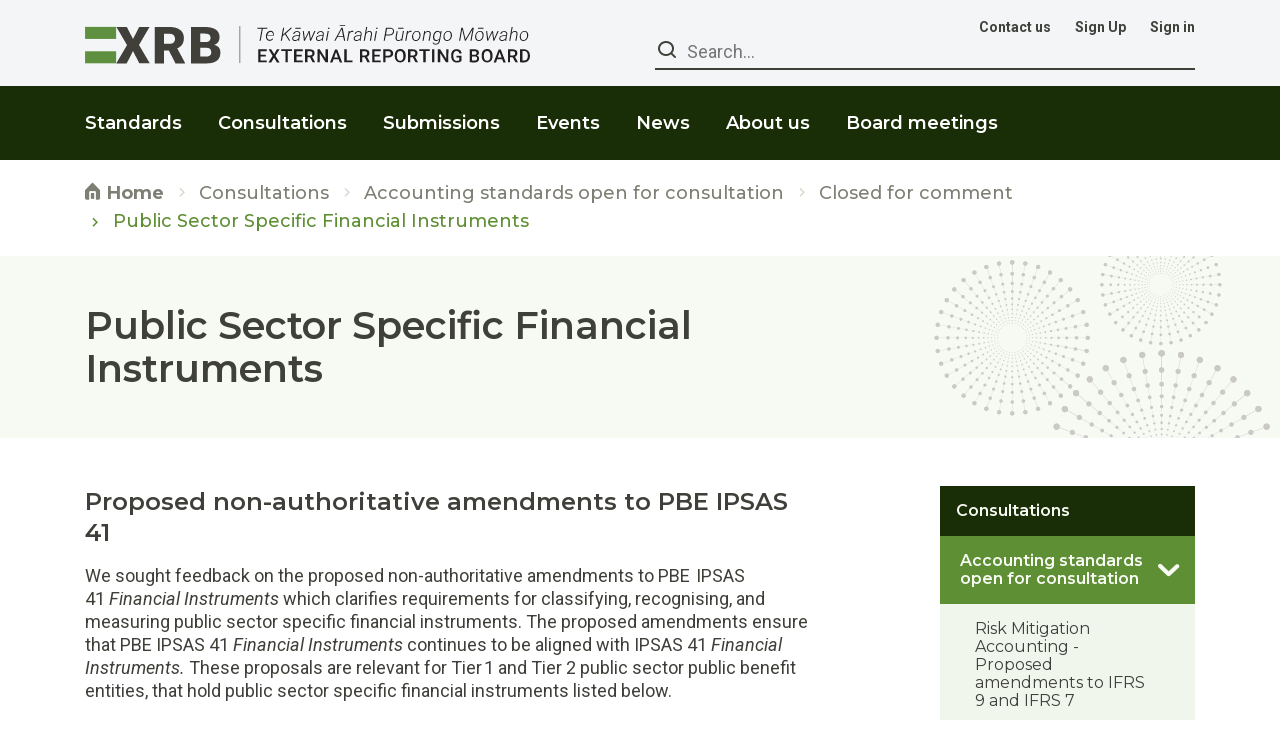

--- FILE ---
content_type: text/html; charset=utf-8
request_url: https://www.xrb.govt.nz/consultations/accounting-standards-open-for-consultation/closed-for-comment/public-sector-specific-financial-instruments/
body_size: 8997
content:
<!DOCTYPE html>
<html
    lang="en-GB"
    
>
    <head>
        
    <!-- Google Tag Manager -->
    <script>(function(w,d,s,l,i){w[l]=w[l]||[];w[l].push({'gtm.start':
    new Date().getTime(),event:'gtm.js'});var f=d.getElementsByTagName(s)[0],
    j=d.createElement(s),dl=l!='dataLayer'?'&l='+l:'';j.async=true;j.src=
    'https://www.googletagmanager.com/gtm.js?id='+i+dl;f.parentNode.insertBefore(j,f);
    })(window,document,'script','dataLayer','GTM-5ZSHDNM');</script>
    <!-- End Google Tag Manager -->


        <base href="https://www.xrb.govt.nz/"><!--[if lte IE 6]></base><![endif]-->
        <title>Public Sector Specific Financial Instruments  &raquo; XRB</title>
        <meta charset="utf-8">
        <meta name="viewport" content="width=device-width, initial-scale=1.0, user-scalable=1.0">
        <meta http-equiv="Content-Type" content="text/html; charset=utf-8">
        <meta name="msvalidate.01" content="FAA3AD88244DADF342684DEB446A2176" />
        <meta name="generator" content="Silverstripe CMS 5.2">
<meta http-equiv="Content-Type" content="text/html; charset=utf-8">
        
    
        <link rel="icon" href="https://www.xrb.govt.nz/assets/Comms/Linked-In_XRB-Logo-300x300-v2.jpg"/>
        <link rel="shortcut icon" href="https://www.xrb.govt.nz/assets/Comms/Linked-In_XRB-Logo-300x300-v2.jpg"/>
    
    
        <link rel="apple-touch-icon-precomposed" sizes="144x144" href="https://www.xrb.govt.nz/assets/Comms/Linked-In_XRB-Logo-300x300-v2.jpg">
        <meta name="msapplication-TileImage" content="https://www.xrb.govt.nz/assets/Comms/Linked-In_XRB-Logo-300x300-v2.jpg"/>
    
    
        <link rel="apple-touch-icon-precomposed" sizes="114x114" href="https://www.xrb.govt.nz/assets/Comms/Linked-In_XRB-Logo-300x300-v2.jpg">
    
    
        <link rel="apple-touch-icon-precomposed" sizes="72x72" href="https://www.xrb.govt.nz/assets/Comms/Linked-In_XRB-Logo-300x300-v2.jpg">
    
    
        <link rel="apple-touch-icon-precomposed" href="https://www.xrb.govt.nz/assets/Comms/Linked-In_XRB-Logo-300x300-v2.jpg">
    


        

        <link rel="sitemap" type="application/xml" title="Sitemap" href="/sitemap.xml"/>
    <link rel="stylesheet" type="text/css" href="/_resources/themes/xrb_2022/dist/css/main.css?m=1769044892">
<link rel="stylesheet" type="text/css" href="https://cdnjs.cloudflare.com/ajax/libs/jqueryui/1.12.1/jquery-ui.min.css">
<link rel="stylesheet" type="text/css" href="https://cdnjs.cloudflare.com/ajax/libs/bootstrap-datetimepicker/4.17.43/css/bootstrap-datetimepicker.min.css">
<style type="text/css">

        .bg-standard-197e9f{
            background-color: #197e9f;
        }
        a.standard-197e9f{
            border-color: #197e9f;
            color: #197e9f;
        }
        a.standard-197e9f:hover{
            background-color: #197e9f;
        }
        a.standard-197e9f:hover:before{
            color: #197e9f;
            border-color: #197e9f;
        }
        a.standard-197e9f .fa{
            background-color: #197e9f;
        }
        a.standard-197e9f:focus,
        a.standard-197e9f:focus i.fa{
            background-color: #156b87;
        }
        a.standard-197e9f:focus:before{
            color: #156b87;
            border-color: #156b87;
        }
        .taxonomy-tag-standard-197e9f{
            border-color: #197e9f;
        }
        
        .bg-standard-7d4d78{
            background-color: #7d4d78;
        }
        a.standard-7d4d78{
            border-color: #7d4d78;
            color: #7d4d78;
        }
        a.standard-7d4d78:hover{
            background-color: #7d4d78;
        }
        a.standard-7d4d78:hover:before{
            color: #7d4d78;
            border-color: #7d4d78;
        }
        a.standard-7d4d78 .fa{
            background-color: #7d4d78;
        }
        a.standard-7d4d78:focus,
        a.standard-7d4d78:focus i.fa{
            background-color: #6a4166;
        }
        a.standard-7d4d78:focus:before{
            color: #6a4166;
            border-color: #6a4166;
        }
        .taxonomy-tag-standard-7d4d78{
            border-color: #7d4d78;
        }
        
        .bg-standard-d93d00{
            background-color: #d93d00;
        }
        a.standard-d93d00{
            border-color: #d93d00;
            color: #d93d00;
        }
        a.standard-d93d00:hover{
            background-color: #d93d00;
        }
        a.standard-d93d00:hover:before{
            color: #d93d00;
            border-color: #d93d00;
        }
        a.standard-d93d00 .fa{
            background-color: #d93d00;
        }
        a.standard-d93d00:focus,
        a.standard-d93d00:focus i.fa{
            background-color: #b83300;
        }
        a.standard-d93d00:focus:before{
            color: #b83300;
            border-color: #b83300;
        }
        .taxonomy-tag-standard-d93d00{
            border-color: #d93d00;
        }
        
        .bg-standard-b72700{
            background-color: #b72700;
        }
        a.standard-b72700{
            border-color: #b72700;
            color: #b72700;
        }
        a.standard-b72700:hover{
            background-color: #b72700;
        }
        a.standard-b72700:hover:before{
            color: #b72700;
            border-color: #b72700;
        }
        a.standard-b72700 .fa{
            background-color: #b72700;
        }
        a.standard-b72700:focus,
        a.standard-b72700:focus i.fa{
            background-color: #9b2100;
        }
        a.standard-b72700:focus:before{
            color: #9b2100;
            border-color: #9b2100;
        }
        .taxonomy-tag-standard-b72700{
            border-color: #b72700;
        }
        
        .bg-standard-4b583b{
            background-color: #4b583b;
        }
        a.standard-4b583b{
            border-color: #4b583b;
            color: #4b583b;
        }
        a.standard-4b583b:hover{
            background-color: #4b583b;
        }
        a.standard-4b583b:hover:before{
            color: #4b583b;
            border-color: #4b583b;
        }
        a.standard-4b583b .fa{
            background-color: #4b583b;
        }
        a.standard-4b583b:focus,
        a.standard-4b583b:focus i.fa{
            background-color: #3f4a32;
        }
        a.standard-4b583b:focus:before{
            color: #3f4a32;
            border-color: #3f4a32;
        }
        .taxonomy-tag-standard-4b583b{
            border-color: #4b583b;
        }
        
        .bg-standard-821437{
            background-color: #821437;
        }
        a.standard-821437{
            border-color: #821437;
            color: #821437;
        }
        a.standard-821437:hover{
            background-color: #821437;
        }
        a.standard-821437:hover:before{
            color: #821437;
            border-color: #821437;
        }
        a.standard-821437 .fa{
            background-color: #821437;
        }
        a.standard-821437:focus,
        a.standard-821437:focus i.fa{
            background-color: #6e112e;
        }
        a.standard-821437:focus:before{
            color: #6e112e;
            border-color: #6e112e;
        }
        .taxonomy-tag-standard-821437{
            border-color: #821437;
        }
        
        .bg-standard-566a81{
            background-color: #566a81;
        }
        a.standard-566a81{
            border-color: #566a81;
            color: #566a81;
        }
        a.standard-566a81:hover{
            background-color: #566a81;
        }
        a.standard-566a81:hover:before{
            color: #566a81;
            border-color: #566a81;
        }
        a.standard-566a81 .fa{
            background-color: #566a81;
        }
        a.standard-566a81:focus,
        a.standard-566a81:focus i.fa{
            background-color: #495a6d;
        }
        a.standard-566a81:focus:before{
            color: #495a6d;
            border-color: #495a6d;
        }
        .taxonomy-tag-standard-566a81{
            border-color: #566a81;
        }
        
        .bg-standard-e019d9{
            background-color: #e019d9;
        }
        a.standard-e019d9{
            border-color: #e019d9;
            color: #e019d9;
        }
        a.standard-e019d9:hover{
            background-color: #e019d9;
        }
        a.standard-e019d9:hover:before{
            color: #e019d9;
            border-color: #e019d9;
        }
        a.standard-e019d9 .fa{
            background-color: #e019d9;
        }
        a.standard-e019d9:focus,
        a.standard-e019d9:focus i.fa{
            background-color: #be15b8;
        }
        a.standard-e019d9:focus:before{
            color: #be15b8;
            border-color: #be15b8;
        }
        .taxonomy-tag-standard-e019d9{
            border-color: #e019d9;
        }
        
</style>
<link rel="alternate" type="application/rss+xml" title="Updates to Public Sector Specific Financial Instruments  page" href="/consultations/accounting-standards-open-for-consultation/closed-for-comment/public-sector-specific-financial-instruments/changes/" />
</head>
    <body
        class="OpenForCommentsPage page-2110"
        dir="ltr"
        scroll-on-load
    >
        <nav class="skip-links" title="Navigate to section on page">
    <a class="sr-only sr-only-focusable" href="/consultations/accounting-standards-open-for-consultation/closed-for-comment/public-sector-specific-financial-instruments/#main-content" accesskey="c">Go to main content</a>
    <a class="sr-only sr-only-focusable" href="/consultations/accounting-standards-open-for-consultation/closed-for-comment/public-sector-specific-financial-instruments/#main-navigation" accesskey="n">Go to main navigation</a>
    <a class="sr-only sr-only-focusable" href="/consultations/accounting-standards-open-for-consultation/closed-for-comment/public-sector-specific-financial-instruments/#SearchForm_SearchForm_Search" accesskey="s">Go to page search </a>
    <a class="sr-only sr-only-focusable" href="/consultations/accounting-standards-open-for-consultation/closed-for-comment/public-sector-specific-financial-instruments/#footer-section" accesskey="f">Go to page footer</a>
</nav>

        
    <!-- Google Tag Manager (noscript) -->
    <noscript><iframe src="https://www.googletagmanager.com/ns.html?id=GTM-5ZSHDNM"
    height="0" width="0" style="display:none;visibility:hidden"></iframe></noscript>
    <!-- End Google Tag Manager (noscript) -->


        

        <header class="site-header" role="banner">
    <div class="site-header__upper">
        <div class="container">
            <div class="row align-items-center">
                <div class="col col-lg-5">
                    <a href="https://www.xrb.govt.nz/" class="site-logo" rel="home" accesskey="h">
                        <picture>
    <source
        srcset="
            
                /_resources/themes/xrb_2022/dist/img/xrb-header-logo.svg
            
        "
        media="(max-width: 767px)"
    >
    <img
        src="
            
                /_resources/themes/xrb_2022/dist/img/xrb-header-logo.svg
            
        "
        alt="XRB logo"
    />
</picture>

                    </a>
                </div>
                <div class="col-auto col-lg-5 site-nav-button d-flex d-lg-none justify-content-end">
                    <button
                        id="site-nav-mobile-toggler"
                        class="p-0"
                        aria-controls="site-main-nav"
                        aria-expanded="false"
                        aria-label="Open mobile menu"
                    >
                        <i aria-hidden="true" class="mdi mdi-menu"></i>
                    </button>
                </div>
                <div class="col-12 col-md-6 offset-md-1 site-top-nav">
                    
    
        
            <nav class="d-flex justify-content-end top-navbar" role="navigation">
                
                    
                        
                            <a href="/about-xrb/contact-us/" class="link" title="Contact us">
                                Contact us
                            </a>
                        
                    
                
                    
                        
                    
                
                    
                        
                            <a href="/create-account/" class="link" title="Sign Up">
                                Sign Up
                            </a>
                        
                    
                
                
                    <a href="/Security/login/" class="link" title="Sign in">
                        Sign in
                    </a>
                
            </nav>
        
    


                    <form action="search/SearchForm" method="GET" enctype="application/x-www-form-urlencoded" class="site-searchform" role="search">
    <label for="SearchForm_SearchForm_Search" class="site-searchform__label">
        <i aria-hidden="true" class="icon icon-search"></i>
        <span class="sr-only">Search</span>
    </label>
    <input
        id="SearchForm_SearchForm_Search"
        class="site-searchform__input field"
        type="search"
        name="Search"
        placeholder="Search..."
        value=""
        title="Enter search terms"
    />
    <button
        type="submit"
        class="sr-only"
        aria-label="execute search"
    >Go</button>
</form>

                </div>
            </div>
        </div>
    </div>
    <nav
    id="site-main-nav"
    class="site-nav bg--xrb-dark-green"
    role="navigation"
>
    <div class="container">
        <ul class="site-nav--primary d-flex">
            <li class="site-nav--primary-item site-nav--search-form">
                <form action="search/SearchForm" method="GET" enctype="application/x-www-form-urlencoded" class="site-searchform" role="search">
    <label for="SearchForm_SearchForm_Search" class="site-searchform__label">
        <i aria-hidden="true" class="icon icon-search"></i>
        <span class="sr-only">Search</span>
    </label>
    <input
        id="SearchForm_SearchForm_Search"
        class="site-searchform__input field"
        type="search"
        name="Search"
        placeholder="Search..."
        value=""
        title="Enter search terms"
    />
    <button
        type="submit"
        class="sr-only"
        aria-label="execute search"
    >Go</button>
</form>

            </li>
        
            <li class="site-nav--primary-item">
                
                    
                    <div role="menu">
                        <button
                            id="main-nav-1986"
                            class="
                                site-nav--primary-item__link submenu-toggler
                                
                            "
                            title="Standards"
                            aria-label="Open Standards"
                            role="menuitem"
                            aria-haspopup="true"
                            aria-expanded="false"
                            aria-controls="sub-main-nav-1986"
                        >
                            <span>Standards</span>
                            <i aria-hidden="true" class="mdi mdi-chevron-right"></i>
                        </button>
                    </div>
                    <div
                        id="sub-main-nav-1986"
                        class="site-nav--secondary"
                        aria-labelledby="main-nav-1986"
                        aria-hidden="true"
                        role="menu"
                    >
                        <p class="site-nav--secondary-title h4 mb-4">
                            <a
                                href="/standards/"
                                class="
                                    site-nav--secondary-title__link
                                    
                                "
                                role="menuitem"
                            >
                                Standards <i aria-hidden="true" class="mdi mdi-chevron-right"></i>
                            </a>
                        </p>
                        <div class="row no-gutters">
                            
                                <div class="col-12 col-md-3">
                                    <ul class="site-nav--secondary__list">
                                        
                                        <li class="site-nav--secondary__list-item">
                                            <a
                                                href="/standards/assurance-standards/"
                                                class="
                                                    site-nav--secondary__list-item__link
                                                    
                                                "
                                                role="menuitem"
                                            >Auditing and assurance standards</a>
                                        </li>
                                        
                                        <li class="site-nav--secondary__list-item">
                                            <a
                                                href="/standards/accounting-standards/"
                                                class="
                                                    site-nav--secondary__list-item__link
                                                    
                                                "
                                                role="menuitem"
                                            >Accounting standards </a>
                                        </li>
                                        
                                        <li class="site-nav--secondary__list-item">
                                            <a
                                                href="/standards/climate-related-disclosures/aotearoa-new-zealand-climate-standards/"
                                                class="
                                                    site-nav--secondary__list-item__link
                                                    
                                                "
                                                role="menuitem"
                                            >Climate standards</a>
                                        </li>
                                        
                                        <li class="site-nav--secondary__list-item">
                                            <a
                                                href="/standards/recently-issued/"
                                                class="
                                                    site-nav--secondary__list-item__link
                                                    
                                                "
                                                role="menuitem"
                                            >Recently issued </a>
                                        </li>
                                        
                                    </ul>
                                </div>
                            
                        </div>
                    </div>
                
            </li>
        
            <li class="site-nav--primary-item">
                
                    
                    <div role="menu">
                        <button
                            id="main-nav-1985"
                            class="
                                site-nav--primary-item__link submenu-toggler
                                
                            "
                            title="Consultations"
                            aria-label="Open Consultations"
                            role="menuitem"
                            aria-haspopup="true"
                            aria-expanded="false"
                            aria-controls="sub-main-nav-1985"
                        >
                            <span>Consultations</span>
                            <i aria-hidden="true" class="mdi mdi-chevron-right"></i>
                        </button>
                    </div>
                    <div
                        id="sub-main-nav-1985"
                        class="site-nav--secondary"
                        aria-labelledby="main-nav-1985"
                        aria-hidden="true"
                        role="menu"
                    >
                        <p class="site-nav--secondary-title h4 mb-4">
                            <a
                                href="/consultations/"
                                class="
                                    site-nav--secondary-title__link
                                    
                                "
                                role="menuitem"
                            >
                                Consultations <i aria-hidden="true" class="mdi mdi-chevron-right"></i>
                            </a>
                        </p>
                        <div class="row no-gutters">
                            
                                <div class="col-12 col-md-3">
                                    <ul class="site-nav--secondary__list">
                                        
                                        <li class="site-nav--secondary__list-item">
                                            <a
                                                href="/consultations/accounting-standards-open-for-consultation/"
                                                class="
                                                    site-nav--secondary__list-item__link
                                                    
                                                "
                                                role="menuitem"
                                            >Accounting standards open for consultation</a>
                                        </li>
                                        
                                        <li class="site-nav--secondary__list-item">
                                            <a
                                                href="/consultations/assurance-standards-in-development/"
                                                class="
                                                    site-nav--secondary__list-item__link
                                                    
                                                "
                                                role="menuitem"
                                            >Auditing and assurance standards open for consultation</a>
                                        </li>
                                        
                                        <li class="site-nav--secondary__list-item">
                                            <a
                                                href="/consultations/climate/"
                                                class="
                                                    site-nav--secondary__list-item__link
                                                    
                                                "
                                                role="menuitem"
                                            >Climate standards open for consultation</a>
                                        </li>
                                        
                                    </ul>
                                </div>
                            
                        </div>
                    </div>
                
            </li>
        
            <li class="site-nav--primary-item">
                
                    
                    <div role="menu">
                        <button
                            id="main-nav-1987"
                            class="
                                site-nav--primary-item__link submenu-toggler
                                
                            "
                            title="Submissions"
                            aria-label="Open Submissions"
                            role="menuitem"
                            aria-haspopup="true"
                            aria-expanded="false"
                            aria-controls="sub-main-nav-1987"
                        >
                            <span>Submissions</span>
                            <i aria-hidden="true" class="mdi mdi-chevron-right"></i>
                        </button>
                    </div>
                    <div
                        id="sub-main-nav-1987"
                        class="site-nav--secondary"
                        aria-labelledby="main-nav-1987"
                        aria-hidden="true"
                        role="menu"
                    >
                        <p class="site-nav--secondary-title h4 mb-4">
                            <a
                                href="/submissions/"
                                class="
                                    site-nav--secondary-title__link
                                    
                                "
                                role="menuitem"
                            >
                                Submissions <i aria-hidden="true" class="mdi mdi-chevron-right"></i>
                            </a>
                        </p>
                        <div class="row no-gutters">
                            
                                <div class="col-12 col-md-3">
                                    <ul class="site-nav--secondary__list">
                                        
                                        <li class="site-nav--secondary__list-item">
                                            <a
                                                href="/submissions/submissions-by-the-nzasb/"
                                                class="
                                                    site-nav--secondary__list-item__link
                                                    
                                                "
                                                role="menuitem"
                                            >Accounting submissions</a>
                                        </li>
                                        
                                        <li class="site-nav--secondary__list-item">
                                            <a
                                                href="/submissions/submissions-by-the-nzauasb/"
                                                class="
                                                    site-nav--secondary__list-item__link
                                                    
                                                "
                                                role="menuitem"
                                            >Auditing and assurance submissions</a>
                                        </li>
                                        
                                        <li class="site-nav--secondary__list-item">
                                            <a
                                                href="/submissions/climate-submissions/"
                                                class="
                                                    site-nav--secondary__list-item__link
                                                    
                                                "
                                                role="menuitem"
                                            >Climate submissions</a>
                                        </li>
                                        
                                        <li class="site-nav--secondary__list-item">
                                            <a
                                                href="/submissions/xrb-board-submissions/"
                                                class="
                                                    site-nav--secondary__list-item__link
                                                    
                                                "
                                                role="menuitem"
                                            >XRB Board submissions</a>
                                        </li>
                                        
                                    </ul>
                                </div>
                            
                        </div>
                    </div>
                
            </li>
        
            <li class="site-nav--primary-item">
                
                    <a
                        href="/events/"
                        class="
                            site-nav--primary-item__link
                            
                        "
                    >Events</a>
                
            </li>
        
            <li class="site-nav--primary-item">
                
                    
                    <div role="menu">
                        <button
                            id="main-nav-1923"
                            class="
                                site-nav--primary-item__link submenu-toggler
                                
                            "
                            title="News"
                            aria-label="Open News"
                            role="menuitem"
                            aria-haspopup="true"
                            aria-expanded="false"
                            aria-controls="sub-main-nav-1923"
                        >
                            <span>News</span>
                            <i aria-hidden="true" class="mdi mdi-chevron-right"></i>
                        </button>
                    </div>
                    <div
                        id="sub-main-nav-1923"
                        class="site-nav--secondary"
                        aria-labelledby="main-nav-1923"
                        aria-hidden="true"
                        role="menu"
                    >
                        <p class="site-nav--secondary-title h4 mb-4">
                            <a
                                href="/news/xrb-update/"
                                class="
                                    site-nav--secondary-title__link
                                    
                                "
                                role="menuitem"
                            >
                                News <i aria-hidden="true" class="mdi mdi-chevron-right"></i>
                            </a>
                        </p>
                        <div class="row no-gutters">
                            
                                <div class="col-12 col-md-3">
                                    <ul class="site-nav--secondary__list">
                                        
                                        <li class="site-nav--secondary__list-item">
                                            <a
                                                href="/news/xrb-update/"
                                                class="
                                                    site-nav--secondary__list-item__link
                                                    
                                                "
                                                role="menuitem"
                                            >XRB Update</a>
                                        </li>
                                        
                                        <li class="site-nav--secondary__list-item">
                                            <a
                                                href="/news/accounting-alerts/"
                                                class="
                                                    site-nav--secondary__list-item__link
                                                    
                                                "
                                                role="menuitem"
                                            >Accounting Alert</a>
                                        </li>
                                        
                                        <li class="site-nav--secondary__list-item">
                                            <a
                                                href="/news/audit-and-assurance-alerts/"
                                                class="
                                                    site-nav--secondary__list-item__link
                                                    
                                                "
                                                role="menuitem"
                                            >Audit and Assurance Alert</a>
                                        </li>
                                        
                                        <li class="site-nav--secondary__list-item">
                                            <a
                                                href="/news/climate-alerts/"
                                                class="
                                                    site-nav--secondary__list-item__link
                                                    
                                                "
                                                role="menuitem"
                                            >Climate Alert</a>
                                        </li>
                                        
                                        <li class="site-nav--secondary__list-item">
                                            <a
                                                href="/news/latest-news/"
                                                class="
                                                    site-nav--secondary__list-item__link
                                                    
                                                "
                                                role="menuitem"
                                            >Other updates</a>
                                        </li>
                                        
                                    </ul>
                                </div>
                            
                                <div class="col-12 col-md-3">
                                    <ul class="site-nav--secondary__list">
                                        
                                        <li class="site-nav--secondary__list-item">
                                            <a
                                                href="/news/speeches/"
                                                class="
                                                    site-nav--secondary__list-item__link
                                                    
                                                "
                                                role="menuitem"
                                            >Speeches</a>
                                        </li>
                                        
                                    </ul>
                                </div>
                            
                        </div>
                    </div>
                
            </li>
        
            <li class="site-nav--primary-item">
                
                    
                    <div role="menu">
                        <button
                            id="main-nav-1129"
                            class="
                                site-nav--primary-item__link submenu-toggler
                                
                            "
                            title="About us"
                            aria-label="Open About us"
                            role="menuitem"
                            aria-haspopup="true"
                            aria-expanded="false"
                            aria-controls="sub-main-nav-1129"
                        >
                            <span>About us</span>
                            <i aria-hidden="true" class="mdi mdi-chevron-right"></i>
                        </button>
                    </div>
                    <div
                        id="sub-main-nav-1129"
                        class="site-nav--secondary"
                        aria-labelledby="main-nav-1129"
                        aria-hidden="true"
                        role="menu"
                    >
                        <p class="site-nav--secondary-title h4 mb-4">
                            <a
                                href="/about-xrb/our-people/"
                                class="
                                    site-nav--secondary-title__link
                                    
                                "
                                role="menuitem"
                            >
                                About us <i aria-hidden="true" class="mdi mdi-chevron-right"></i>
                            </a>
                        </p>
                        <div class="row no-gutters">
                            
                                <div class="col-12 col-md-3">
                                    <ul class="site-nav--secondary__list">
                                        
                                        <li class="site-nav--secondary__list-item">
                                            <a
                                                href="/about-xrb/our-people/"
                                                class="
                                                    site-nav--secondary__list-item__link
                                                    
                                                "
                                                role="menuitem"
                                            >Our People</a>
                                        </li>
                                        
                                        <li class="site-nav--secondary__list-item">
                                            <a
                                                href="/about-xrb/governance/"
                                                class="
                                                    site-nav--secondary__list-item__link
                                                    
                                                "
                                                role="menuitem"
                                            >Governance</a>
                                        </li>
                                        
                                        <li class="site-nav--secondary__list-item">
                                            <a
                                                href="/about-xrb/vacancies/"
                                                class="
                                                    site-nav--secondary__list-item__link
                                                    
                                                "
                                                role="menuitem"
                                            >Careers</a>
                                        </li>
                                        
                                        <li class="site-nav--secondary__list-item">
                                            <a
                                                href="/about-xrb/accountability-documents/"
                                                class="
                                                    site-nav--secondary__list-item__link
                                                    
                                                "
                                                role="menuitem"
                                            >Accountability documents</a>
                                        </li>
                                        
                                        <li class="site-nav--secondary__list-item">
                                            <a
                                                href="/about-xrb/our-strategy/"
                                                class="
                                                    site-nav--secondary__list-item__link
                                                    
                                                "
                                                role="menuitem"
                                            >Our strategic framework</a>
                                        </li>
                                        
                                    </ul>
                                </div>
                            
                        </div>
                    </div>
                
            </li>
        
            <li class="site-nav--primary-item">
                
                    
                    <div role="menu">
                        <button
                            id="main-nav-276"
                            class="
                                site-nav--primary-item__link submenu-toggler
                                
                            "
                            title="Board meetings"
                            aria-label="Open Board meetings"
                            role="menuitem"
                            aria-haspopup="true"
                            aria-expanded="false"
                            aria-controls="sub-main-nav-276"
                        >
                            <span>Board meetings</span>
                            <i aria-hidden="true" class="mdi mdi-chevron-right"></i>
                        </button>
                    </div>
                    <div
                        id="sub-main-nav-276"
                        class="site-nav--secondary"
                        aria-labelledby="main-nav-276"
                        aria-hidden="true"
                        role="menu"
                    >
                        <p class="site-nav--secondary-title h4 mb-4">
                            <a
                                href="/board-meetings/"
                                class="
                                    site-nav--secondary-title__link
                                    
                                "
                                role="menuitem"
                            >
                                Board meetings <i aria-hidden="true" class="mdi mdi-chevron-right"></i>
                            </a>
                        </p>
                        <div class="row no-gutters">
                            
                                <div class="col-12 col-md-3">
                                    <ul class="site-nav--secondary__list">
                                        
                                        <li class="site-nav--secondary__list-item">
                                            <a
                                                href="/board-meetings/nzauasb-board-meetings/"
                                                class="
                                                    site-nav--secondary__list-item__link
                                                    
                                                "
                                                role="menuitem"
                                            >Auditing and Assurance Standards Board Meetings</a>
                                        </li>
                                        
                                        <li class="site-nav--secondary__list-item">
                                            <a
                                                href="/board-meetings/nzasb-board-meetings/"
                                                class="
                                                    site-nav--secondary__list-item__link
                                                    
                                                "
                                                role="menuitem"
                                            >Accounting Standards Board Meetings</a>
                                        </li>
                                        
                                        <li class="site-nav--secondary__list-item">
                                            <a
                                                href="/board-meetings/sustainability-reporting-board/"
                                                class="
                                                    site-nav--secondary__list-item__link
                                                    
                                                "
                                                role="menuitem"
                                            >Sustainability Reporting Board Meetings</a>
                                        </li>
                                        
                                    </ul>
                                </div>
                            
                        </div>
                    </div>
                
            </li>
        
    </ul>
        <div class="site-nav--bar-nav">
            
    
        
            <nav class="d-flex justify-content-end top-navbar" role="navigation">
                
                    
                        
                            <a href="/about-xrb/contact-us/" class="link" title="Contact us">
                                Contact us
                            </a>
                        
                    
                
                    
                        
                    
                
                    
                        
                            <a href="/create-account/" class="link" title="Sign Up">
                                Sign Up
                            </a>
                        
                    
                
                
                    <a href="/Security/login/" class="link" title="Sign in">
                        Sign in
                    </a>
                
            </nav>
        
    


        </div>
    </div>
</nav>

</header>


        <main id="main" class="main" role="main">
            

            <div class="section section--breadcrumbs p-0">
    <div class="container">
        
    <nav class="breadcrumbs" title="Breadcrumb trail" role="breadcrumbs">
        <a href="/" title="Home">
            <i aria-hidden="true" class="icon icon-home mb-0"></i>
            Home
        </a>
        
	
        
            <i aria-hidden="true" class="separator mdi mdi-chevron-right"></i> <a href="/consultations/" class="breadcrumb-1">Consultations</a>
        
    
        
            <i aria-hidden="true" class="separator mdi mdi-chevron-right"></i> <a href="/consultations/accounting-standards-open-for-consultation/" class="breadcrumb-2">Accounting standards open for consultation</a>
        
    
        
            <i aria-hidden="true" class="separator mdi mdi-chevron-right"></i> <a href="/consultations/accounting-standards-open-for-consultation/closed-for-comment/" class="breadcrumb-3">Closed for comment</a>
        
    
        
            <span class="last-crumb"><i aria-hidden="true" class="last-crumb mdi mdi-chevron-right"></i> Public Sector Specific Financial Instruments </span>
        
    


    </nav>



    </div>
</div>
<div class="section section--page-title bg--xrb-white mb-5">
    <div class="container">
        <div class="row">
            <div class="col-12 col-lg-8">
                <h1><span>Public Sector Specific Financial Instruments</span></h1>
                
                
            </div>
        </div>
    </div>
    <img class="d-block" src="/_resources/themes/xrb_2022/dist/img/xrb-spiralx3.svg" alt="spiral image" aria-hidden="true" />
</div>

<div class="container">
    <div class="row">
        <div class="col-12 col-md-7 col-lg-8">
            

            

            <div class="typography">
                <h2>Proposed non-authoritative amendments to PBE IPSAS 41&nbsp;</h2>
<p>We sought feedback on the proposed non-authoritative amendments to PBE  IPSAS 41&nbsp;<em>Financial Instruments&nbsp;</em>which clarifies requirements for classifying, recognising, and measuring public sector specific financial instruments. The proposed amendments ensure that PBE IPSAS 41&nbsp;<em>Financial Instruments</em>&nbsp;continues to be aligned with IPSAS 41<em>&nbsp;Financial Instruments.&nbsp;</em>These proposals are relevant for Tier 1 and Tier 2 public sector public benefit entities, that hold public sector specific financial instruments listed below.&nbsp;&nbsp;</p>
<p><span style="color: var(--xrb-charcoal); font-family: var(--roboto);">The proposals clarify the accounting treatment of the following monetary items unique to the public sector: </span></p>
<ul>
<li><span>Monetary gold;&nbsp;</span></li>
<li><span>Currency in circulation;&nbsp;</span><span>&nbsp;</span></li>
<li><span>International Monetary Fund (IMF) special drawing rights (SDRs); and</span><span>&nbsp;</span></li>
<li><span>IMF quota subscriptions.</span><span>&nbsp;</span>&nbsp;<span style="color: var(--xrb-charcoal); font-family: var(--roboto);">&nbsp;</span></li>
</ul>
<hr>
<h2>C<span>onsultation Document</span><span>&nbsp;</span></h2>
<p>
            <div class="dms-document-item  pdf">
                <a href="/dmsdocument/4408/" data-track-dms-download="Consultation-document.pdf">
                    <img style="height:24px;" src="/_resources/themes/xrb_2022/legacy/images/icons/icon-document-pdf.png" alt="pdf" class="icon-file">
                    Consultation Document
                </a>
                <span class="file-size">312 KB</span>
            </div></p>
<p>
            <div class="dms-document-item  pdf">
                <a href="/dmsdocument/4407/" data-track-dms-download="Proposed-amendments-Public-Sector-Specific-Financial-Instruments.pdf">
                    <img style="height:24px;" src="/_resources/themes/xrb_2022/legacy/images/icons/icon-document-pdf.png" alt="pdf" class="icon-file">
                    Proposed amendments Public Sector Specific Financial Instruments
                </a>
                <span class="file-size">272 KB</span>
            </div>&nbsp;&nbsp;<span>&nbsp;</span></p>
<hr>
            </div>
            
<div class="block_area block_area_aftercontent" data-areaid="AfterContent">
	
		<div class="block content-block" id="block-1994">
    <div class="typography">
        
        
        <p><strong>Submissions closed on 11 July 2022</strong></p><p>We received one submission, which is uploaded below. Thank you to the Treasury for this feedback. The submission supports the proposals in the Exposure Draft.</p>
        
    </div>
</div>

	
		<div class="block listing-block " id="block-1858">
    <div class="block-inner typography">
        

        
            <div class="non-public listing-block__docs">
                
                    <h2>
                        Submissions received by the NZASB
                    </h2>
                
                <ul>
                    
                        <li>
                            <a href="/dmsdocument/4623/" target="_blank" class="listing-block__item" data-track-dms-download="The-Treasury-v3.pdf">
                                <div class="icon-group">
                                    <svg width="50" height="50" viewBox="0 0 40 40" fill="none" xmlns="http://www.w3.org/2000/svg">
                                        <rect x="5" y="25" width="31" height="12" fill="#3F403A"/>
                                        <path d="M11.5689 34.5V27.9545H14.1513C14.6477 27.9545 15.0707 28.0494 15.4201 28.239C15.7695 28.4265 16.0359 28.6875 16.2191 29.022C16.4045 29.3544 16.4972 29.7379 16.4972 30.1726C16.4972 30.6072 16.4034 30.9908 16.2159 31.3232C16.0284 31.6555 15.7567 31.9144 15.4009 32.0998C15.0472 32.2852 14.619 32.3778 14.1161 32.3778H12.4702V31.2688H13.8924C14.1587 31.2688 14.3782 31.223 14.5508 31.1314C14.7255 31.0376 14.8555 30.9087 14.9407 30.7447C15.0281 30.5785 15.0717 30.3878 15.0717 30.1726C15.0717 29.9553 15.0281 29.7656 14.9407 29.6037C14.8555 29.4396 14.7255 29.3129 14.5508 29.2234C14.3761 29.1317 14.1545 29.0859 13.886 29.0859H12.9528V34.5H11.5689ZM20.7164 34.5H18.396V27.9545H20.7355C21.3939 27.9545 21.9607 28.0856 22.4358 28.3477C22.911 28.6076 23.2764 28.9815 23.532 29.4695C23.7899 29.9574 23.9188 30.5412 23.9188 31.2209C23.9188 31.9027 23.7899 32.4886 23.532 32.9787C23.2764 33.4687 22.9088 33.8448 22.4294 34.1069C21.9521 34.369 21.3811 34.5 20.7164 34.5ZM19.7799 33.3143H20.6588C21.0679 33.3143 21.412 33.2418 21.6911 33.0969C21.9724 32.9499 22.1833 32.723 22.324 32.4162C22.4667 32.1072 22.5381 31.7088 22.5381 31.2209C22.5381 30.7372 22.4667 30.342 22.324 30.0352C22.1833 29.7283 21.9735 29.5025 21.6943 29.3576C21.4152 29.2127 21.0711 29.1403 20.662 29.1403H19.7799V33.3143ZM25.9439 34.5V27.9545H30.2777V29.0955H27.3278V30.6552H29.9901V31.7962H27.3278V34.5H25.9439Z" fill="white"/>
                                        <path d="M6.5 6V26H24V12.5L17.5 6H6.5Z" stroke="#3F403A" stroke-width="1.5"/>
                                        <path d="M17 6V13H24" stroke="#3F403A" stroke-width="1.5"/>
                                        <path d="M17 4.5V3H28L34.5 9.5V26H24" stroke="#3F403A" stroke-width="1.5"/>
                                        <path d="M27.5 3V10H34.5" stroke="#3F403A" stroke-width="1.5"/>
                                    </svg>
                                </div>
                                <div class="listing-block__item-file-details">
                                    <div class="listing-block__item-file-name">The Treasury</div>
                                    <span>File size: 633 KB</span>
                                </div>
                                <div class="icon-group__end">
                                    <i href="/dmsdocument/4623/"  class="icon icon-download-icon">
                                        <svg width="50" height="50" viewBox="0 0 32 32" fill="none" xmlns="http://www.w3.org/2000/svg">
                                            <rect width="32" height="32" rx="8" fill="#DBD8CD" fill-opacity="0.3"/>
                                            <path d="M24 15.5409L22.4893 13.837L17.5714 19.3717L17.5714 6L15.4286 6L15.4286 19.3717L10.5107 13.8249L9 15.5409L16.5 24L24 15.5409Z" fill="#3F403A"/>
                                            <rect x="6" y="24" width="20" height="2" fill="#3F403A"/>
                                        </svg>
                                    </i>
                                </div>
                            </a>
                        </li>
                    
                </ul>
            </div>
        
    </div>
</div>

	
</div>



            
            <div class="typography">
                
                    
                    
                    
                
            </div>
            
        </div>
        <div class="col-12 col-md-5 col-lg-3 offset-lg-1">
            <div class="side-nav">
    
        <div class="side-nav__title">
            <a href="/consultations/">
                <span>Consultations</span>
                <button
                    id="MobileSideNavToggle"
                    class="side-nav__button"
                    aria-label="Open sidebar"
                    aria-expanded="true"
                    aria-controls="sidebar"
                >
                    <i class="icon-chevron-down" aria-hidden="true"></i>
                </button>
            </a>
        </div>
    

    <nav class="side-nav__nav" id="sidebar" aria-hidden="false">
        <ul class="side-nav__list">
            
                <li class="side-nav__item side-nav__item--section  side-nav__item--with-children ">
                    <a class="side-nav__link  level-one-link" href="/consultations/accounting-standards-open-for-consultation/" title="Go to Accounting standards open for consultation">
                        <span class="side-nav__link__border level-one-link__label">
                                Accounting standards open for consultation
                            
                                <i class="icon-chevron-down" aria-hidden="true"></i>
                            
                        </span>
                    </a>

                    
                        
    <ul class="side-nav__list">
        
        <li class="side-nav__item side-nav__item--link abc  %>">
                <a class="side-nav__link  level-two-link" href="/consultations/accounting-standards-open-for-consultation/dynamic-risk-management/" title="Go to Risk Mitigation Accounting - Proposed amendments to IFRS 9 and IFRS 7">
                <span class="side-nav__link__border level-two-link__label">
                    <div class="level-two-link__border">
                        Risk Mitigation Accounting - Proposed amendments to IFRS 9 and IFRS 7
                        
                    </div>
                    </span>
                </a>

                
            </li>
        
        <li class="side-nav__item side-nav__item--link abc  %>">
                <a class="side-nav__link  level-two-link" href="/consultations/accounting-standards-open-for-consultation/ipsasb-2025-work-programme-consultation/" title="Go to IPSASB 2025 Work Programme Consultation">
                <span class="side-nav__link__border level-two-link__label">
                    <div class="level-two-link__border">
                        IPSASB 2025 Work Programme Consultation
                        
                    </div>
                    </span>
                </a>

                
            </li>
        
        <li class="side-nav__item side-nav__item--section abc  %>">
                <a class="side-nav__link  level-two-link" href="/consultations/accounting-standards-open-for-consultation/closed-for-comment/" title="Go to Closed for comment">
                <span class="side-nav__link__border level-two-link__label">
                    <div class="level-two-link__border">
                        Closed for comment
                        
                    </div>
                    </span>
                </a>

                
                    

                
            </li>
        
    </ul>


                    
                </li>
            
                <li class="side-nav__item side-nav__item--link  side-nav__item--with-children ">
                    <a class="side-nav__link  level-one-link" href="/consultations/assurance-standards-in-development/" title="Go to Auditing and assurance standards open for consultation">
                        <span class="side-nav__link__border level-one-link__label">
                                Auditing and assurance standards open for consultation
                            
                                <i class="icon-chevron-down" aria-hidden="true"></i>
                            
                        </span>
                    </a>

                    
                </li>
            
                <li class="side-nav__item side-nav__item--link  side-nav__item--with-children ">
                    <a class="side-nav__link  level-one-link" href="/consultations/climate/" title="Go to Climate standards open for consultation">
                        <span class="side-nav__link__border level-one-link__label">
                                Climate standards open for consultation
                            
                                <i class="icon-chevron-down" aria-hidden="true"></i>
                            
                        </span>
                    </a>

                    
                </li>
            
        </ul>
    </nav>
</div>

            <div class="sidebar" role="complementary">
    

    
        

        

        

    

    
        

    

    
        
            
                

            
        
    

    
</div>

        </div>
    </div>
</div>

        </main>

        
            <div class="container" style="padding-bottom:48px;">
                
    <p class="last-edited">Last Updated:
        <time datetime="2024-11-21">21 November 2024</time>
    </p>


            </div>
        

        <footer id="footer" class="footer bg--xrb-charcoal" role="contentinfo">
    <div class="container">
        <div class="row">
            <div class="col-12 col-lg-6">
                <a href="/" title="home" rel="home" class="footer__logo">
                    <img
                        class="footer-logo"
                        src="/_resources/themes/xrb_2022/dist/img/xrb-footer-logo.svg"
                        alt="External Reporting Board logo - white"
                    />
                </a>
            </div>
            <div class="col-12 col-lg-4 offset-lg-2">
                <div class="row footer__contract-links">
                    <div class="col-4">
                        <div class="row footer__icon-row">
                            
  <p class="footer__youtube-holder">
      <a href="https://www.youtube.com/channel/UCq5hXvb8XFkwNrEXsw9MC8Q" target="_blank" title="youtube" class="footer__youtube">
          <i aria-hidden="true" class="mdi mdi-youtube"></i>
      </a>
  </p>
  
                            
<p class="footer__socials">
    <a href="https://www.linkedin.com/company/external-reporting-board" target="_blank" title="LinkedIn" class="footer__social">
        <i aria-hidden="true" class="mdi mdi-linkedin"></i>
    </a>
</p>


                        </div>
                    </div>
                    <div class="col-8">
                        <p class="footer__contact-link">
                            <a href="tel:+64 4 550 2030" aria-label="Phone">
                                <span class="icon icon-phone" aria-hidden="true"></span>
                                
                                    +64 4 550 2030
                                
                            </a>
                        </p>
                        
                        <p class="footer__contact-link">
                            <a href="/about-xrb/contact-us/">
                                <span class="icon icon-map-marker" aria-hidden="true"></span>
                                Contact us
                            </a>
                        </p>
                        
                    </div>
                </div>
            </div>
        </div>
        <hr />
        <div class="row align-items-center">
            <div class="col-auto">
                <p class="footer__misc-links">
                    <a href="/terms-of-use/">Privacy Statement</a>
                    <a class="ml-4" href="/sitemap/">Sitemap</a>
                </p>
            </div>
            <div class="col"></div>
            <div class="col-auto">
                <p>
                    <a href="https://www.govt.nz" title="New Zealand Government">
                        <img
                            class="footer__govt-logo"
                            width="260"
                            alt="NZ Goverment logo"
                            src="/_resources/themes/xrb_2022/legacy/images/site/newzealand-gov-logo.svg"
                        />
                    </a>
                </p>
            </div>
        </div>
    </div>
</footer>

    <script type="application/javascript" src="/_resources/themes/xrb_2022/dist/js/main.js?m=1769044892"></script>
<script type="application/javascript" src="https://cdnjs.cloudflare.com/ajax/libs/jquery/2.2.4/jquery.js"></script>
<script type="application/javascript" src="https://cdnjs.cloudflare.com/ajax/libs/moment.js/2.16.0/moment.min.js"></script>
<script type="application/javascript" src="https://cdnjs.cloudflare.com/ajax/libs/underscore.js/1.8.3/underscore-min.js"></script>
<script type="application/javascript" src="https://cdnjs.cloudflare.com/ajax/libs/twitter-bootstrap/3.3.6/js/bootstrap.min.js"></script>
<script type="application/javascript" src="/_resources/themes/xrb_2022/legacy/libs/bootstrap-datepicker/bootstrap-datetimepicker.min.js?m=1769044847"></script>
<script type="application/javascript" src="https://cdnjs.cloudflare.com/ajax/libs/angular.js/1.5.8/angular.min.js"></script>
<script type="application/javascript" src="https://cdnjs.cloudflare.com/ajax/libs/angular.js/1.5.8/angular-route.min.js"></script>
<script type="application/javascript" src="https://cdnjs.cloudflare.com/ajax/libs/angular.js/1.5.8/angular-animate.min.js"></script>
<script type="application/javascript" src="https://cdnjs.cloudflare.com/ajax/libs/angular.js/1.5.8/angular-cookies.min.js"></script>
<script type="application/javascript" src="https://cdnjs.cloudflare.com/ajax/libs/angular-ui-bootstrap/2.0.2/ui-bootstrap-tpls.min.js"></script>
<script type="application/javascript" src="https://cdnjs.cloudflare.com/ajax/libs/angular-sanitize/1.5.8/angular-sanitize.min.js"></script>
<script type="application/javascript" src="https://cdnjs.cloudflare.com/ajax/libs/jquery-validate/1.15.1/jquery.validate.min.js"></script>
<script type="application/javascript" src="https://cdnjs.cloudflare.com/ajax/libs/jquery-validate/1.15.1/additional-methods.min.js"></script>
<script type="application/javascript" src="https://cdnjs.cloudflare.com/ajax/libs/angular.js/1.5.8/angular-aria.min.js"></script>
<script type="application/javascript" src="https://cdnjs.cloudflare.com/ajax/libs/jqueryui/1.12.1/jquery-ui.min.js"></script>
<script type="application/javascript" src="/_resources/themes/xrb_2022/legacy/libs/moment/moment.min.js?m=1769044847"></script>
<script type="application/javascript" src="/_resources/themes/xrb_2022/legacy/javascript/timetill.js?m=1769044847"></script>
<script type="application/javascript" src="//platform-api.sharethis.com/js/sharethis.js#property=5a174bc106d3310011e61221&amp;product=inline-share-buttons"></script>
<script type="application/javascript" src="/_resources/themes/xrb_2022/legacy/javascript/main.js?m=1769044847"></script>
<script type="application/javascript" src="https://maps.googleapis.com/maps/api/js?key=AIzaSyCxKxRkGZFnuqyiO6B552rj4F3Zr5ves-I&amp;callback=mapManager.initMaps" async="async" defer="defer"></script>
<script type="application/javascript" src="https://app-script.monsido.com/v2/monsido-script.js" async="async"></script>
<script type="application/javascript">//<![CDATA[

            var mapManager = (function () {
                var maps = [];

                function initMap(element) {
                    var mapElement = document.querySelector(element);
                    if (!mapElement) {
                        return;
                    }

                    var lat = parseFloat(mapElement.getAttribute('data-lat'));
                    var lng = parseFloat(mapElement.getAttribute('data-lng'));

                    var map = new google.maps.Map(mapElement, {
                        center: { lat: lat, lng: lng },
                        zoom: 16
                    });

                    maps.push(map);

                    var marker = new google.maps.Marker({
                        position: { lat: lat, lng: lng },
                        map: map
                    });

                    map.setCenter(marker.getPosition());
                }

                return {
                    initMaps: function () {
                        var mapElements = document.querySelectorAll('.google-map');
                        mapElements.forEach(function (element) {
                            initMap(element);
                        });
                    }
                };
            })();
        
//]]></script>
</body>
</html>


--- FILE ---
content_type: text/javascript
request_url: https://www.xrb.govt.nz/_resources/themes/xrb_2022/legacy/libs/bootstrap-datepicker/bootstrap-datetimepicker.min.js?m=1769044847
body_size: 13812
content:
/*! version : 4.17.43
 =========================================================
 bootstrap-datetimejs
 https://github.com/Eonasdan/bootstrap-datetimepicker
 Copyright (c) 2015 Jonathan Peterson
 =========================================================
 */
/*
 The MIT License (MIT)

 Copyright (c) 2015 Jonathan Peterson

 Permission is hereby granted, free of charge, to any person obtaining a copy
 of this software and associated documentation files (the "Software"), to deal
 in the Software without restriction, including without limitation the rights
 to use, copy, modify, merge, publish, distribute, sublicense, and/or sell
 copies of the Software, and to permit persons to whom the Software is
 furnished to do so, subject to the following conditions:

 The above copyright notice and this permission notice shall be included in
 all copies or substantial portions of the Software.

 THE SOFTWARE IS PROVIDED "AS IS", WITHOUT WARRANTY OF ANY KIND, EXPRESS OR
 IMPLIED, INCLUDING BUT NOT LIMITED TO THE WARRANTIES OF MERCHANTABILITY,
 FITNESS FOR A PARTICULAR PURPOSE AND NONINFRINGEMENT. IN NO EVENT SHALL THE
 AUTHORS OR COPYRIGHT HOLDERS BE LIABLE FOR ANY CLAIM, DAMAGES OR OTHER
 LIABILITY, WHETHER IN AN ACTION OF CONTRACT, TORT OR OTHERWISE, ARISING FROM,
 OUT OF OR IN CONNECTION WITH THE SOFTWARE OR THE USE OR OTHER DEALINGS IN
 THE SOFTWARE.
 */
/*global define:false */
/*global exports:false */
/*global require:false */
/*global jQuery:false */
/*global moment:false */
!(function (a) {
  'use strict'
  if ('function' == typeof define && define.amd)
    // AMD is used - Register as an anonymous module.
    define(['jquery', 'moment'], a)
  else if ('object' == typeof exports) module.exports = a(require('jquery'), require('moment'))
  else {
    // Neither AMD nor CommonJS used. Use global variables.
    if ('undefined' == typeof jQuery) throw 'bootstrap-datetimepicker requires jQuery to be loaded first'
    if ('undefined' == typeof moment) throw 'bootstrap-datetimepicker requires Moment.js to be loaded first'
    a(jQuery, moment)
  }
})(function (a, b) {
  'use strict'
  if (!b) throw new Error('bootstrap-datetimepicker requires Moment.js to be loaded first')
  var c = function (c, d) {
    var e,
      f,
      g,
      h,
      i,
      j,
      k,
      l = {},
      m = !0,
      n = !1,
      o = !1,
      p = 0,
      q = [
        { clsName: 'days', navFnc: 'M', navStep: 1 },
        { clsName: 'months', navFnc: 'y', navStep: 1 },
        { clsName: 'years', navFnc: 'y', navStep: 10 },
        { clsName: 'decades', navFnc: 'y', navStep: 100 },
      ],
      r = ['days', 'months', 'years', 'decades'],
      s = ['top', 'bottom', 'auto'],
      t = ['left', 'right', 'auto'],
      u = ['default', 'top', 'bottom'],
      v = {
        up: 38,
        38: 'up',
        down: 40,
        40: 'down',
        left: 37,
        37: 'left',
        right: 39,
        39: 'right',
        tab: 9,
        9: 'tab',
        escape: 27,
        27: 'escape',
        enter: 13,
        13: 'enter',
        pageUp: 33,
        33: 'pageUp',
        pageDown: 34,
        34: 'pageDown',
        shift: 16,
        16: 'shift',
        control: 17,
        17: 'control',
        space: 32,
        32: 'space',
        t: 84,
        84: 't',
        delete: 46,
        46: 'delete',
      },
      w = {}
      /********************************************************************************
       *
       * Private functions
       *
       ********************************************************************************/,
      x = function () {
        return void 0 !== b.tz && void 0 !== d.timeZone && null !== d.timeZone && '' !== d.timeZone
      },
      y = function (a) {
        var c
        return (
          (c = void 0 === a || null === a ? b() : x() ? b.tz(a, j, d.useStrict, d.timeZone) : b(a, j, d.useStrict)),
          x() && c.tz(d.timeZone),
          c
        )
      },
      z = function (a) {
        if ('string' != typeof a || a.length > 1)
          throw new TypeError('isEnabled expects a single character string parameter')
        switch (a) {
          case 'y':
            return i.indexOf('Y') !== -1
          case 'M':
            return i.indexOf('M') !== -1
          case 'd':
            return i.toLowerCase().indexOf('d') !== -1
          case 'h':
          case 'H':
            return i.toLowerCase().indexOf('h') !== -1
          case 'm':
            return i.indexOf('m') !== -1
          case 's':
            return i.indexOf('s') !== -1
          default:
            return !1
        }
      },
      A = function () {
        return z('h') || z('m') || z('s')
      },
      B = function () {
        return z('y') || z('M') || z('d')
      },
      C = function () {
        var b = a('<thead>').append(
            a('<tr>')
              .append(
                a('<th>')
                  .addClass('prev')
                  .attr('data-action', 'previous')
                  .append(a('<span>').addClass(d.icons.previous))
              )
              .append(
                a('<th>')
                  .addClass('picker-switch')
                  .attr('data-action', 'pickerSwitch')
                  .attr('colspan', d.calendarWeeks ? '6' : '5')
              )
              .append(a('<th>').addClass('next').attr('data-action', 'next').append(a('<span>').addClass(d.icons.next)))
          ),
          c = a('<tbody>').append(a('<tr>').append(a('<td>').attr('colspan', d.calendarWeeks ? '8' : '7')))
        return [
          a('<div>')
            .addClass('datepicker-days')
            .append(a('<table>').addClass('table-condensed').append(b).append(a('<tbody>'))),
          a('<div>')
            .addClass('datepicker-months')
            .append(a('<table>').addClass('table-condensed').append(b.clone()).append(c.clone())),
          a('<div>')
            .addClass('datepicker-years')
            .append(a('<table>').addClass('table-condensed').append(b.clone()).append(c.clone())),
          a('<div>')
            .addClass('datepicker-decades')
            .append(a('<table>').addClass('table-condensed').append(b.clone()).append(c.clone())),
        ]
      },
      D = function () {
        var b = a('<tr>'),
          c = a('<tr>'),
          e = a('<tr>')
        return (
          z('h') &&
            (b.append(
              a('<td>').append(
                a('<a>')
                  .attr({ href: '#', tabindex: '-1', title: d.tooltips.incrementHour })
                  .addClass('btn')
                  .attr('data-action', 'incrementHours')
                  .append(a('<span>').addClass(d.icons.up))
              )
            ),
            c.append(
              a('<td>').append(
                a('<span>')
                  .addClass('timepicker-hour')
                  .attr({ 'data-time-component': 'hours', title: d.tooltips.pickHour })
                  .attr('data-action', 'showHours')
              )
            ),
            e.append(
              a('<td>').append(
                a('<a>')
                  .attr({ href: '#', tabindex: '-1', title: d.tooltips.decrementHour })
                  .addClass('btn')
                  .attr('data-action', 'decrementHours')
                  .append(a('<span>').addClass(d.icons.down))
              )
            )),
          z('m') &&
            (z('h') &&
              (b.append(a('<td>').addClass('separator')),
              c.append(a('<td>').addClass('separator').html(':')),
              e.append(a('<td>').addClass('separator'))),
            b.append(
              a('<td>').append(
                a('<a>')
                  .attr({ href: '#', tabindex: '-1', title: d.tooltips.incrementMinute })
                  .addClass('btn')
                  .attr('data-action', 'incrementMinutes')
                  .append(a('<span>').addClass(d.icons.up))
              )
            ),
            c.append(
              a('<td>').append(
                a('<span>')
                  .addClass('timepicker-minute')
                  .attr({ 'data-time-component': 'minutes', title: d.tooltips.pickMinute })
                  .attr('data-action', 'showMinutes')
              )
            ),
            e.append(
              a('<td>').append(
                a('<a>')
                  .attr({ href: '#', tabindex: '-1', title: d.tooltips.decrementMinute })
                  .addClass('btn')
                  .attr('data-action', 'decrementMinutes')
                  .append(a('<span>').addClass(d.icons.down))
              )
            )),
          z('s') &&
            (z('m') &&
              (b.append(a('<td>').addClass('separator')),
              c.append(a('<td>').addClass('separator').html(':')),
              e.append(a('<td>').addClass('separator'))),
            b.append(
              a('<td>').append(
                a('<a>')
                  .attr({ href: '#', tabindex: '-1', title: d.tooltips.incrementSecond })
                  .addClass('btn')
                  .attr('data-action', 'incrementSeconds')
                  .append(a('<span>').addClass(d.icons.up))
              )
            ),
            c.append(
              a('<td>').append(
                a('<span>')
                  .addClass('timepicker-second')
                  .attr({ 'data-time-component': 'seconds', title: d.tooltips.pickSecond })
                  .attr('data-action', 'showSeconds')
              )
            ),
            e.append(
              a('<td>').append(
                a('<a>')
                  .attr({ href: '#', tabindex: '-1', title: d.tooltips.decrementSecond })
                  .addClass('btn')
                  .attr('data-action', 'decrementSeconds')
                  .append(a('<span>').addClass(d.icons.down))
              )
            )),
          h ||
            (b.append(a('<td>').addClass('separator')),
            c.append(
              a('<td>').append(
                a('<button>')
                  .addClass('btn btn-primary')
                  .attr({ 'data-action': 'togglePeriod', tabindex: '-1', title: d.tooltips.togglePeriod })
              )
            ),
            e.append(a('<td>').addClass('separator'))),
          a('<div>')
            .addClass('timepicker-picker')
            .append(a('<table>').addClass('table-condensed').append([b, c, e]))
        )
      },
      E = function () {
        var b = a('<div>').addClass('timepicker-hours').append(a('<table>').addClass('table-condensed')),
          c = a('<div>').addClass('timepicker-minutes').append(a('<table>').addClass('table-condensed')),
          d = a('<div>').addClass('timepicker-seconds').append(a('<table>').addClass('table-condensed')),
          e = [D()]
        return z('h') && e.push(b), z('m') && e.push(c), z('s') && e.push(d), e
      },
      F = function () {
        var b = []
        return (
          d.showTodayButton &&
            b.push(
              a('<td>').append(
                a('<a>')
                  .attr({ 'data-action': 'today', title: d.tooltips.today })
                  .append(a('<span>').addClass(d.icons.today))
              )
            ),
          !d.sideBySide &&
            B() &&
            A() &&
            b.push(
              a('<td>').append(
                a('<a>')
                  .attr({ 'data-action': 'togglePicker', title: d.tooltips.selectTime })
                  .append(a('<span>').addClass(d.icons.time))
              )
            ),
          d.showClear &&
            b.push(
              a('<td>').append(
                a('<a>')
                  .attr({ 'data-action': 'clear', title: d.tooltips.clear })
                  .append(a('<span>').addClass(d.icons.clear))
              )
            ),
          d.showClose &&
            b.push(
              a('<td>').append(
                a('<a>')
                  .attr({ 'data-action': 'close', title: d.tooltips.close })
                  .append(a('<span>').addClass(d.icons.close))
              )
            ),
          a('<table>')
            .addClass('table-condensed')
            .append(a('<tbody>').append(a('<tr>').append(b)))
        )
      },
      G = function () {
        var b = a('<div>').addClass('bootstrap-datetimepicker-widget dropdown-menu'),
          c = a('<div>').addClass('datepicker').append(C()),
          e = a('<div>').addClass('timepicker').append(E()),
          f = a('<ul>').addClass('list-unstyled'),
          g = a('<li>')
            .addClass('picker-switch' + (d.collapse ? ' accordion-toggle' : ''))
            .append(F())
        return (
          d.inline && b.removeClass('dropdown-menu'),
          h && b.addClass('usetwentyfour'),
          z('s') && !h && b.addClass('wider'),
          d.sideBySide && B() && A()
            ? (b.addClass('timepicker-sbs'),
              'top' === d.toolbarPlacement && b.append(g),
              b.append(a('<div>').addClass('row').append(c.addClass('col-md-6')).append(e.addClass('col-md-6'))),
              'bottom' === d.toolbarPlacement && b.append(g),
              b)
            : ('top' === d.toolbarPlacement && f.append(g),
              B() &&
                f.append(
                  a('<li>')
                    .addClass(d.collapse && A() ? 'collapse in' : '')
                    .append(c)
                ),
              'default' === d.toolbarPlacement && f.append(g),
              A() &&
                f.append(
                  a('<li>')
                    .addClass(d.collapse && B() ? 'collapse' : '')
                    .append(e)
                ),
              'bottom' === d.toolbarPlacement && f.append(g),
              b.append(f))
        )
      },
      H = function () {
        var b,
          e = {}
        return (
          (b = c.is('input') || d.inline ? c.data() : c.find('input').data()),
          b.dateOptions && b.dateOptions instanceof Object && (e = a.extend(!0, e, b.dateOptions)),
          a.each(d, function (a) {
            var c = 'date' + a.charAt(0).toUpperCase() + a.slice(1)
            void 0 !== b[c] && (e[a] = b[c])
          }),
          e
        )
      },
      I = function () {
        var b,
          e = (n || c).position(),
          f = (n || c).offset(),
          g = d.widgetPositioning.vertical,
          h = d.widgetPositioning.horizontal
        if (d.widgetParent) b = d.widgetParent.append(o)
        else if (c.is('input')) b = c.after(o).parent()
        else {
          if (d.inline) return void (b = c.append(o))
          ;(b = c), c.children().first().after(o)
        }
        if (
          // Top and bottom logic
          ('auto' === g &&
            (g =
              f.top + 1.5 * o.height() >= a(window).height() + a(window).scrollTop() &&
              o.height() + c.outerHeight() < f.top
                ? 'top'
                : 'bottom'),
          // Left and right logic
          'auto' === h &&
            (h =
              b.width() < f.left + o.outerWidth() / 2 && f.left + o.outerWidth() > a(window).width()
                ? 'right'
                : 'left'),
          'top' === g ? o.addClass('top').removeClass('bottom') : o.addClass('bottom').removeClass('top'),
          'right' === h ? o.addClass('pull-right') : o.removeClass('pull-right'),
          // find the first parent element that has a relative css positioning
          'relative' !== b.css('position') &&
            (b = b
              .parents()
              .filter(function () {
                return 'relative' === a(this).css('position')
              })
              .first()),
          0 === b.length)
        )
          throw new Error('datetimepicker component should be placed within a relative positioned container')
        o.css({
          top: 'top' === g ? 'auto' : e.top + c.outerHeight(),
          bottom: 'top' === g ? b.outerHeight() - (b === c ? 0 : e.top) : 'auto',
          left: 'left' === h ? (b === c ? 0 : e.left) : 'auto',
          right: 'left' === h ? 'auto' : b.outerWidth() - c.outerWidth() - (b === c ? 0 : e.left),
        })
      },
      J = function (a) {
        ;('dp.change' === a.type && ((a.date && a.date.isSame(a.oldDate)) || (!a.date && !a.oldDate))) || c.trigger(a)
      },
      K = function (a) {
        'y' === a && (a = 'YYYY'), J({ type: 'dp.update', change: a, viewDate: f.clone() })
      },
      L = function (a) {
        o &&
          (a && (k = Math.max(p, Math.min(3, k + a))),
          o
            .find('.datepicker > div')
            .hide()
            .filter('.datepicker-' + q[k].clsName)
            .show())
      },
      M = function () {
        var b = a('<tr>'),
          c = f.clone().startOf('w').startOf('d')
        for (d.calendarWeeks === !0 && b.append(a('<th>').addClass('cw').text('#')); c.isBefore(f.clone().endOf('w')); )
          b.append(a('<th>').addClass('dow').text(c.format('dd'))), c.add(1, 'd')
        o.find('.datepicker-days thead').append(b)
      },
      N = function (a) {
        return d.disabledDates[a.format('YYYY-MM-DD')] === !0
      },
      O = function (a) {
        return d.enabledDates[a.format('YYYY-MM-DD')] === !0
      },
      P = function (a) {
        return d.disabledHours[a.format('H')] === !0
      },
      Q = function (a) {
        return d.enabledHours[a.format('H')] === !0
      },
      R = function (b, c) {
        if (!b.isValid()) return !1
        if (d.disabledDates && 'd' === c && N(b)) return !1
        if (d.enabledDates && 'd' === c && !O(b)) return !1
        if (d.minDate && b.isBefore(d.minDate, c)) return !1
        if (d.maxDate && b.isAfter(d.maxDate, c)) return !1
        if (d.daysOfWeekDisabled && 'd' === c && d.daysOfWeekDisabled.indexOf(b.day()) !== -1) return !1
        if (d.disabledHours && ('h' === c || 'm' === c || 's' === c) && P(b)) return !1
        if (d.enabledHours && ('h' === c || 'm' === c || 's' === c) && !Q(b)) return !1
        if (d.disabledTimeIntervals && ('h' === c || 'm' === c || 's' === c)) {
          var e = !1
          if (
            (a.each(d.disabledTimeIntervals, function () {
              if (b.isBetween(this[0], this[1])) return (e = !0), !1
            }),
            e)
          )
            return !1
        }
        return !0
      },
      S = function () {
        for (var b = [], c = f.clone().startOf('y').startOf('d'); c.isSame(f, 'y'); )
          b.push(a('<span>').attr('data-action', 'selectMonth').addClass('month').text(c.format('MMM'))), c.add(1, 'M')
        o.find('.datepicker-months td').empty().append(b)
      },
      T = function () {
        var b = o.find('.datepicker-months'),
          c = b.find('th'),
          g = b.find('tbody').find('span')
        c.eq(0).find('span').attr('title', d.tooltips.prevYear),
          c.eq(1).attr('title', d.tooltips.selectYear),
          c.eq(2).find('span').attr('title', d.tooltips.nextYear),
          b.find('.disabled').removeClass('disabled'),
          R(f.clone().subtract(1, 'y'), 'y') || c.eq(0).addClass('disabled'),
          c.eq(1).text(f.year()),
          R(f.clone().add(1, 'y'), 'y') || c.eq(2).addClass('disabled'),
          g.removeClass('active'),
          e.isSame(f, 'y') && !m && g.eq(e.month()).addClass('active'),
          g.each(function (b) {
            R(f.clone().month(b), 'M') || a(this).addClass('disabled')
          })
      },
      U = function () {
        var a = o.find('.datepicker-years'),
          b = a.find('th'),
          c = f.clone().subtract(5, 'y'),
          g = f.clone().add(6, 'y'),
          h = ''
        for (
          b.eq(0).find('span').attr('title', d.tooltips.prevDecade),
            b.eq(1).attr('title', d.tooltips.selectDecade),
            b.eq(2).find('span').attr('title', d.tooltips.nextDecade),
            a.find('.disabled').removeClass('disabled'),
            d.minDate && d.minDate.isAfter(c, 'y') && b.eq(0).addClass('disabled'),
            b.eq(1).text(c.year() + '-' + g.year()),
            d.maxDate && d.maxDate.isBefore(g, 'y') && b.eq(2).addClass('disabled');
          !c.isAfter(g, 'y');

        )
          (h +=
            '<span data-action="selectYear" class="year' +
            (c.isSame(e, 'y') && !m ? ' active' : '') +
            (R(c, 'y') ? '' : ' disabled') +
            '">' +
            c.year() +
            '</span>'),
            c.add(1, 'y')
        a.find('td').html(h)
      },
      V = function () {
        var a,
          c = o.find('.datepicker-decades'),
          g = c.find('th'),
          h = b({ y: f.year() - (f.year() % 100) - 1 }),
          i = h.clone().add(100, 'y'),
          j = h.clone(),
          k = !1,
          l = !1,
          m = ''
        for (
          g.eq(0).find('span').attr('title', d.tooltips.prevCentury),
            g.eq(2).find('span').attr('title', d.tooltips.nextCentury),
            c.find('.disabled').removeClass('disabled'),
            (h.isSame(b({ y: 1900 })) || (d.minDate && d.minDate.isAfter(h, 'y'))) && g.eq(0).addClass('disabled'),
            g.eq(1).text(h.year() + '-' + i.year()),
            (h.isSame(b({ y: 2e3 })) || (d.maxDate && d.maxDate.isBefore(i, 'y'))) && g.eq(2).addClass('disabled');
          !h.isAfter(i, 'y');

        )
          (a = h.year() + 12),
            (k = d.minDate && d.minDate.isAfter(h, 'y') && d.minDate.year() <= a),
            (l = d.maxDate && d.maxDate.isAfter(h, 'y') && d.maxDate.year() <= a),
            (m +=
              '<span data-action="selectDecade" class="decade' +
              (e.isAfter(h) && e.year() <= a ? ' active' : '') +
              (R(h, 'y') || k || l ? '' : ' disabled') +
              '" data-selection="' +
              (h.year() + 6) +
              '">' +
              (h.year() + 1) +
              ' - ' +
              (h.year() + 12) +
              '</span>'),
            h.add(12, 'y')
        ;(m += '<span></span><span></span><span></span>'), //push the dangling block over, at least this way it's even
          c.find('td').html(m),
          g.eq(1).text(j.year() + 1 + '-' + h.year())
      },
      W = function () {
        var b,
          c,
          g,
          h,
          i = o.find('.datepicker-days'),
          j = i.find('th'),
          k = []
        if (B()) {
          for (
            j.eq(0).find('span').attr('title', d.tooltips.prevMonth),
              j.eq(1).attr('title', d.tooltips.selectMonth),
              j.eq(2).find('span').attr('title', d.tooltips.nextMonth),
              i.find('.disabled').removeClass('disabled'),
              j.eq(1).text(f.format(d.dayViewHeaderFormat)),
              R(f.clone().subtract(1, 'M'), 'M') || j.eq(0).addClass('disabled'),
              R(f.clone().add(1, 'M'), 'M') || j.eq(2).addClass('disabled'),
              b = f.clone().startOf('M').startOf('w').startOf('d'),
              h = 0;
            h < 42;
            h++ //always display 42 days (should show 6 weeks)
          )
            0 === b.weekday() &&
              ((c = a('<tr>')), d.calendarWeeks && c.append('<td class="cw">' + b.week() + '</td>'), k.push(c)),
              (g = ''),
              b.isBefore(f, 'M') && (g += ' old'),
              b.isAfter(f, 'M') && (g += ' new'),
              b.isSame(e, 'd') && !m && (g += ' active'),
              R(b, 'd') || (g += ' disabled'),
              b.isSame(y(), 'd') && (g += ' today'),
              (0 !== b.day() && 6 !== b.day()) || (g += ' weekend'),
              c.append(
                '<td data-action="selectDay" data-day="' +
                  b.format('L') +
                  '" class="day' +
                  g +
                  '">' +
                  b.date() +
                  '</td>'
              ),
              b.add(1, 'd')
          i.find('tbody').empty().append(k), T(), U(), V()
        }
      },
      X = function () {
        var b = o.find('.timepicker-hours table'),
          c = f.clone().startOf('d'),
          d = [],
          e = a('<tr>')
        for (
          f.hour() > 11 && !h && c.hour(12);
          c.isSame(f, 'd') && (h || (f.hour() < 12 && c.hour() < 12) || f.hour() > 11);

        )
          c.hour() % 4 === 0 && ((e = a('<tr>')), d.push(e)),
            e.append(
              '<td data-action="selectHour" class="hour' +
                (R(c, 'h') ? '' : ' disabled') +
                '">' +
                c.format(h ? 'HH' : 'hh') +
                '</td>'
            ),
            c.add(1, 'h')
        b.empty().append(d)
      },
      Y = function () {
        for (
          var b = o.find('.timepicker-minutes table'),
            c = f.clone().startOf('h'),
            e = [],
            g = a('<tr>'),
            h = 1 === d.stepping ? 5 : d.stepping;
          f.isSame(c, 'h');

        )
          c.minute() % (4 * h) === 0 && ((g = a('<tr>')), e.push(g)),
            g.append(
              '<td data-action="selectMinute" class="minute' +
                (R(c, 'm') ? '' : ' disabled') +
                '">' +
                c.format('mm') +
                '</td>'
            ),
            c.add(h, 'm')
        b.empty().append(e)
      },
      Z = function () {
        for (
          var b = o.find('.timepicker-seconds table'), c = f.clone().startOf('m'), d = [], e = a('<tr>');
          f.isSame(c, 'm');

        )
          c.second() % 20 === 0 && ((e = a('<tr>')), d.push(e)),
            e.append(
              '<td data-action="selectSecond" class="second' +
                (R(c, 's') ? '' : ' disabled') +
                '">' +
                c.format('ss') +
                '</td>'
            ),
            c.add(5, 's')
        b.empty().append(d)
      },
      $ = function () {
        var a,
          b,
          c = o.find('.timepicker span[data-time-component]')
        h ||
          ((a = o.find('.timepicker [data-action=togglePeriod]')),
          (b = e.clone().add(e.hours() >= 12 ? -12 : 12, 'h')),
          a.text(e.format('A')),
          R(b, 'h') ? a.removeClass('disabled') : a.addClass('disabled')),
          c.filter('[data-time-component=hours]').text(e.format(h ? 'HH' : 'hh')),
          c.filter('[data-time-component=minutes]').text(e.format('mm')),
          c.filter('[data-time-component=seconds]').text(e.format('ss')),
          X(),
          Y(),
          Z()
      },
      _ = function () {
        o && (W(), $())
      },
      aa = function (a) {
        var b = m ? null : e
        // case of calling setValue(null or false)
        // case of calling setValue(null or false)
        //viewDate = date.clone(); // TODO this doesn't work right on first use
        return a
          ? ((a = a.clone().locale(d.locale)),
            x() && a.tz(d.timeZone),
            1 !== d.stepping && a.minutes(Math.round(a.minutes() / d.stepping) * d.stepping).seconds(0),
            void (R(a)
              ? ((e = a),
                g.val(e.format(i)),
                c.data('date', e.format(i)),
                (m = !1),
                _(),
                J({ type: 'dp.change', date: e.clone(), oldDate: b }))
              : (d.keepInvalid ? J({ type: 'dp.change', date: a, oldDate: b }) : g.val(m ? '' : e.format(i)),
                J({ type: 'dp.error', date: a, oldDate: b }))))
          : ((m = !0), g.val(''), c.data('date', ''), J({ type: 'dp.change', date: !1, oldDate: b }), void _())
      }
      /**
       * Hides the widget. Possibly will emit dp.hide
       */,
      ba = function () {
        var b = !1
        // Ignore event if in the middle of a picker transition
        return o
          ? (o.find('.collapse').each(function () {
              var c = a(this).data('collapse')
              return !c || !c.transitioning || ((b = !0), !1)
            }),
            b
              ? l
              : (n && n.hasClass('btn') && n.toggleClass('active'),
                o.hide(),
                a(window).off('resize', I),
                o.off('click', '[data-action]'),
                o.off('mousedown', !1),
                o.remove(),
                (o = !1),
                J({ type: 'dp.hide', date: e.clone() }),
                g.blur(),
                (k = 0),
                (f = e.clone()),
                l))
          : l
      },
      ca = function () {
        aa(null)
      },
      da = function (a) {
        //inputDate.locale(options.locale);
        return void 0 === d.parseInputDate ? b.isMoment(a) || (a = y(a)) : (a = d.parseInputDate(a)), a
      }
      /********************************************************************************
       *
       * Widget UI interaction functions
       *
       ********************************************************************************/,
      ea = {
        next: function () {
          var a = q[k].navFnc
          f.add(q[k].navStep, a), W(), K(a)
        },
        previous: function () {
          var a = q[k].navFnc
          f.subtract(q[k].navStep, a), W(), K(a)
        },
        pickerSwitch: function () {
          L(1)
        },
        selectMonth: function (b) {
          var c = a(b.target).closest('tbody').find('span').index(a(b.target))
          f.month(c), k === p ? (aa(e.clone().year(f.year()).month(f.month())), d.inline || ba()) : (L(-1), W()), K('M')
        },
        selectYear: function (b) {
          var c = parseInt(a(b.target).text(), 10) || 0
          f.year(c), k === p ? (aa(e.clone().year(f.year())), d.inline || ba()) : (L(-1), W()), K('YYYY')
        },
        selectDecade: function (b) {
          var c = parseInt(a(b.target).data('selection'), 10) || 0
          f.year(c), k === p ? (aa(e.clone().year(f.year())), d.inline || ba()) : (L(-1), W()), K('YYYY')
        },
        selectDay: function (b) {
          var c = f.clone()
          a(b.target).is('.old') && c.subtract(1, 'M'),
            a(b.target).is('.new') && c.add(1, 'M'),
            aa(c.date(parseInt(a(b.target).text(), 10))),
            A() || d.keepOpen || d.inline || ba()
        },
        incrementHours: function () {
          var a = e.clone().add(1, 'h')
          R(a, 'h') && aa(a)
        },
        incrementMinutes: function () {
          var a = e.clone().add(d.stepping, 'm')
          R(a, 'm') && aa(a)
        },
        incrementSeconds: function () {
          var a = e.clone().add(1, 's')
          R(a, 's') && aa(a)
        },
        decrementHours: function () {
          var a = e.clone().subtract(1, 'h')
          R(a, 'h') && aa(a)
        },
        decrementMinutes: function () {
          var a = e.clone().subtract(d.stepping, 'm')
          R(a, 'm') && aa(a)
        },
        decrementSeconds: function () {
          var a = e.clone().subtract(1, 's')
          R(a, 's') && aa(a)
        },
        togglePeriod: function () {
          aa(e.clone().add(e.hours() >= 12 ? -12 : 12, 'h'))
        },
        togglePicker: function (b) {
          var c,
            e = a(b.target),
            f = e.closest('ul'),
            g = f.find('.in'),
            h = f.find('.collapse:not(.in)')
          if (g && g.length) {
            if (((c = g.data('collapse')), c && c.transitioning)) return
            g.collapse // if collapse plugin is available through bootstrap.js then use it
              ? (g.collapse('hide'), h.collapse('show')) // otherwise just toggle in class on the two views
              : (g.removeClass('in'), h.addClass('in')),
              e.is('span')
                ? e.toggleClass(d.icons.time + ' ' + d.icons.date)
                : e.find('span').toggleClass(d.icons.time + ' ' + d.icons.date)
          }
        },
        showPicker: function () {
          o.find('.timepicker > div:not(.timepicker-picker)').hide(), o.find('.timepicker .timepicker-picker').show()
        },
        showHours: function () {
          o.find('.timepicker .timepicker-picker').hide(), o.find('.timepicker .timepicker-hours').show()
        },
        showMinutes: function () {
          o.find('.timepicker .timepicker-picker').hide(), o.find('.timepicker .timepicker-minutes').show()
        },
        showSeconds: function () {
          o.find('.timepicker .timepicker-picker').hide(), o.find('.timepicker .timepicker-seconds').show()
        },
        selectHour: function (b) {
          var c = parseInt(a(b.target).text(), 10)
          h || (e.hours() >= 12 ? 12 !== c && (c += 12) : 12 === c && (c = 0)),
            aa(e.clone().hours(c)),
            ea.showPicker.call(l)
        },
        selectMinute: function (b) {
          aa(e.clone().minutes(parseInt(a(b.target).text(), 10))), ea.showPicker.call(l)
        },
        selectSecond: function (b) {
          aa(e.clone().seconds(parseInt(a(b.target).text(), 10))), ea.showPicker.call(l)
        },
        clear: ca,
        today: function () {
          var a = y()
          R(a, 'd') && aa(a)
        },
        close: ba,
      },
      fa = function (b) {
        return !a(b.currentTarget).is('.disabled') && (ea[a(b.currentTarget).data('action')].apply(l, arguments), !1)
      }
      /**
       * Shows the widget. Possibly will emit dp.show and dp.change
       */,
      ga = function () {
        var b,
          c = {
            year: function (a) {
              return a.month(0).date(1).hours(0).seconds(0).minutes(0)
            },
            month: function (a) {
              return a.date(1).hours(0).seconds(0).minutes(0)
            },
            day: function (a) {
              return a.hours(0).seconds(0).minutes(0)
            },
            hour: function (a) {
              return a.seconds(0).minutes(0)
            },
            minute: function (a) {
              return a.seconds(0)
            },
          } // this handles clicks on the widget
        return g.prop('disabled') || (!d.ignoreReadonly && g.prop('readonly')) || o
          ? l
          : (void 0 !== g.val() && 0 !== g.val().trim().length
              ? aa(da(g.val().trim()))
              : m &&
                d.useCurrent &&
                (d.inline || (g.is('input') && 0 === g.val().trim().length)) &&
                ((b = y()), 'string' == typeof d.useCurrent && (b = c[d.useCurrent](b)), aa(b)),
            (o = G()),
            M(),
            S(),
            o.find('.timepicker-hours').hide(),
            o.find('.timepicker-minutes').hide(),
            o.find('.timepicker-seconds').hide(),
            _(),
            L(),
            a(window).on('resize', I),
            o.on('click', '[data-action]', fa),
            o.on('mousedown', !1),
            n && n.hasClass('btn') && n.toggleClass('active'),
            I(),
            o.show(),
            d.focusOnShow && !g.is(':focus') && g.focus(),
            J({ type: 'dp.show' }),
            l)
      }
      /**
       * Shows or hides the widget
       */,
      ha = function () {
        return o ? ba() : ga()
      },
      ia = function (a) {
        var b,
          c,
          e,
          f,
          g = null,
          h = [],
          i = {},
          j = a.which,
          k = 'p'
        w[j] = k
        for (b in w) w.hasOwnProperty(b) && w[b] === k && (h.push(b), parseInt(b, 10) !== j && (i[b] = !0))
        for (b in d.keyBinds)
          if (
            d.keyBinds.hasOwnProperty(b) &&
            'function' == typeof d.keyBinds[b] &&
            ((e = b.split(' ')), e.length === h.length && v[j] === e[e.length - 1])
          ) {
            for (f = !0, c = e.length - 2; c >= 0; c--)
              if (!(v[e[c]] in i)) {
                f = !1
                break
              }
            if (f) {
              g = d.keyBinds[b]
              break
            }
          }
        g && (g.call(l, o), a.stopPropagation(), a.preventDefault())
      },
      ja = function (a) {
        ;(w[a.which] = 'r'), a.stopPropagation(), a.preventDefault()
      },
      ka = function (b) {
        var c = a(b.target).val().trim(),
          d = c ? da(c) : null
        return aa(d), b.stopImmediatePropagation(), !1
      },
      la = function () {
        g.on({ change: ka, blur: d.debug ? '' : ba, keydown: ia, keyup: ja, focus: d.allowInputToggle ? ga : '' }),
          c.is('input') ? g.on({ focus: ga }) : n && (n.on('click', ha), n.on('mousedown', !1))
      },
      ma = function () {
        g.off({ change: ka, blur: blur, keydown: ia, keyup: ja, focus: d.allowInputToggle ? ba : '' }),
          c.is('input') ? g.off({ focus: ga }) : n && (n.off('click', ha), n.off('mousedown', !1))
      },
      na = function (b) {
        // Store given enabledDates and disabledDates as keys.
        // This way we can check their existence in O(1) time instead of looping through whole array.
        // (for example: options.enabledDates['2014-02-27'] === true)
        var c = {}
        return (
          a.each(b, function () {
            var a = da(this)
            a.isValid() && (c[a.format('YYYY-MM-DD')] = !0)
          }),
          !!Object.keys(c).length && c
        )
      },
      oa = function (b) {
        // Store given enabledHours and disabledHours as keys.
        // This way we can check their existence in O(1) time instead of looping through whole array.
        // (for example: options.enabledHours['2014-02-27'] === true)
        var c = {}
        return (
          a.each(b, function () {
            c[this] = !0
          }),
          !!Object.keys(c).length && c
        )
      },
      pa = function () {
        var a = d.format || 'L LT'
        ;(i = a.replace(/(\[[^\[]*\])|(\\)?(LTS|LT|LL?L?L?|l{1,4})/g, function (a) {
          var b = e.localeData().longDateFormat(a) || a
          return b.replace(/(\[[^\[]*\])|(\\)?(LTS|LT|LL?L?L?|l{1,4})/g, function (a) {
            //temp fix for #740
            return e.localeData().longDateFormat(a) || a
          })
        })),
          (j = d.extraFormats ? d.extraFormats.slice() : []),
          j.indexOf(a) < 0 && j.indexOf(i) < 0 && j.push(i),
          (h = i.toLowerCase().indexOf('a') < 1 && i.replace(/\[.*?\]/g, '').indexOf('h') < 1),
          z('y') && (p = 2),
          z('M') && (p = 1),
          z('d') && (p = 0),
          (k = Math.max(p, k)),
          m || aa(e)
      }
    // initializing element and component attributes
    if (
      /********************************************************************************
       *
       * Public API functions
       * =====================
       *
       * Important: Do not expose direct references to private objects or the options
       * object to the outer world. Always return a clone when returning values or make
       * a clone when setting a private variable.
       *
       ********************************************************************************/
      ((l.destroy = function () {
        ///<summary>Destroys the widget and removes all attached event listeners</summary>
        ba(), ma(), c.removeData('DateTimePicker'), c.removeData('date')
      }),
      (l.toggle = ha),
      (l.show = ga),
      (l.hide = ba),
      (l.disable = function () {
        ///<summary>Disables the input element, the component is attached to, by adding a disabled="true" attribute to it.
        ///If the widget was visible before that call it is hidden. Possibly emits dp.hide</summary>
        return ba(), n && n.hasClass('btn') && n.addClass('disabled'), g.prop('disabled', !0), l
      }),
      (l.enable = function () {
        ///<summary>Enables the input element, the component is attached to, by removing disabled attribute from it.</summary>
        return n && n.hasClass('btn') && n.removeClass('disabled'), g.prop('disabled', !1), l
      }),
      (l.ignoreReadonly = function (a) {
        if (0 === arguments.length) return d.ignoreReadonly
        if ('boolean' != typeof a) throw new TypeError('ignoreReadonly () expects a boolean parameter')
        return (d.ignoreReadonly = a), l
      }),
      (l.options = function (b) {
        if (0 === arguments.length) return a.extend(!0, {}, d)
        if (!(b instanceof Object)) throw new TypeError('options() options parameter should be an object')
        return (
          a.extend(!0, d, b),
          a.each(d, function (a, b) {
            if (void 0 === l[a]) throw new TypeError('option ' + a + ' is not recognized!')
            l[a](b)
          }),
          l
        )
      }),
      (l.date = function (a) {
        ///<signature helpKeyword="$.fn.datetimepicker.date">
        ///<summary>Returns the component's model current date, a moment object or null if not set.</summary>
        ///<returns type="Moment">date.clone()</returns>
        ///</signature>
        ///<signature>
        ///<summary>Sets the components model current moment to it. Passing a null value unsets the components model current moment. Parsing of the newDate parameter is made using moment library with the options.format and options.useStrict components configuration.</summary>
        ///<param name="newDate" locid="$.fn.datetimepicker.date_p:newDate">Takes string, Date, moment, null parameter.</param>
        ///</signature>
        if (0 === arguments.length) return m ? null : e.clone()
        if (!(null === a || 'string' == typeof a || b.isMoment(a) || a instanceof Date))
          throw new TypeError('date() parameter must be one of [null, string, moment or Date]')
        return aa(null === a ? null : da(a)), l
      }),
      (l.format = function (a) {
        ///<summary>test su</summary>
        ///<param name="newFormat">info about para</param>
        ///<returns type="string|boolean">returns foo</returns>
        if (0 === arguments.length) return d.format
        if ('string' != typeof a && ('boolean' != typeof a || a !== !1))
          throw new TypeError('format() expects a string or boolean:false parameter ' + a)
        return (d.format = a), i && pa(), l
      }),
      (l.timeZone = function (a) {
        if (0 === arguments.length) return d.timeZone
        if ('string' != typeof a) throw new TypeError('newZone() expects a string parameter')
        return (d.timeZone = a), l
      }),
      (l.dayViewHeaderFormat = function (a) {
        if (0 === arguments.length) return d.dayViewHeaderFormat
        if ('string' != typeof a) throw new TypeError('dayViewHeaderFormat() expects a string parameter')
        return (d.dayViewHeaderFormat = a), l
      }),
      (l.extraFormats = function (a) {
        if (0 === arguments.length) return d.extraFormats
        if (a !== !1 && !(a instanceof Array)) throw new TypeError('extraFormats() expects an array or false parameter')
        return (d.extraFormats = a), j && pa(), l
      }),
      (l.disabledDates = function (b) {
        ///<signature helpKeyword="$.fn.datetimepicker.disabledDates">
        ///<summary>Returns an array with the currently set disabled dates on the component.</summary>
        ///<returns type="array">options.disabledDates</returns>
        ///</signature>
        ///<signature>
        ///<summary>Setting this takes precedence over options.minDate, options.maxDate configuration. Also calling this function removes the configuration of
        ///options.enabledDates if such exist.</summary>
        ///<param name="dates" locid="$.fn.datetimepicker.disabledDates_p:dates">Takes an [ string or Date or moment ] of values and allows the user to select only from those days.</param>
        ///</signature>
        if (0 === arguments.length) return d.disabledDates ? a.extend({}, d.disabledDates) : d.disabledDates
        if (!b) return (d.disabledDates = !1), _(), l
        if (!(b instanceof Array)) throw new TypeError('disabledDates() expects an array parameter')
        return (d.disabledDates = na(b)), (d.enabledDates = !1), _(), l
      }),
      (l.enabledDates = function (b) {
        ///<signature helpKeyword="$.fn.datetimepicker.enabledDates">
        ///<summary>Returns an array with the currently set enabled dates on the component.</summary>
        ///<returns type="array">options.enabledDates</returns>
        ///</signature>
        ///<signature>
        ///<summary>Setting this takes precedence over options.minDate, options.maxDate configuration. Also calling this function removes the configuration of options.disabledDates if such exist.</summary>
        ///<param name="dates" locid="$.fn.datetimepicker.enabledDates_p:dates">Takes an [ string or Date or moment ] of values and allows the user to select only from those days.</param>
        ///</signature>
        if (0 === arguments.length) return d.enabledDates ? a.extend({}, d.enabledDates) : d.enabledDates
        if (!b) return (d.enabledDates = !1), _(), l
        if (!(b instanceof Array)) throw new TypeError('enabledDates() expects an array parameter')
        return (d.enabledDates = na(b)), (d.disabledDates = !1), _(), l
      }),
      (l.daysOfWeekDisabled = function (a) {
        if (0 === arguments.length) return d.daysOfWeekDisabled.splice(0)
        if ('boolean' == typeof a && !a) return (d.daysOfWeekDisabled = !1), _(), l
        if (!(a instanceof Array)) throw new TypeError('daysOfWeekDisabled() expects an array parameter')
        if (
          ((d.daysOfWeekDisabled = a
            .reduce(function (a, b) {
              return (b = parseInt(b, 10)), b > 6 || b < 0 || isNaN(b) ? a : (a.indexOf(b) === -1 && a.push(b), a)
            }, [])
            .sort()),
          d.useCurrent && !d.keepInvalid)
        ) {
          for (var b = 0; !R(e, 'd'); ) {
            if ((e.add(1, 'd'), 31 === b)) throw 'Tried 31 times to find a valid date'
            b++
          }
          aa(e)
        }
        return _(), l
      }),
      (l.maxDate = function (a) {
        if (0 === arguments.length) return d.maxDate ? d.maxDate.clone() : d.maxDate
        if ('boolean' == typeof a && a === !1) return (d.maxDate = !1), _(), l
        'string' == typeof a && (('now' !== a && 'moment' !== a) || (a = y()))
        var b = da(a)
        if (!b.isValid()) throw new TypeError('maxDate() Could not parse date parameter: ' + a)
        if (d.minDate && b.isBefore(d.minDate))
          throw new TypeError('maxDate() date parameter is before options.minDate: ' + b.format(i))
        return (
          (d.maxDate = b),
          d.useCurrent && !d.keepInvalid && e.isAfter(a) && aa(d.maxDate),
          f.isAfter(b) && (f = b.clone().subtract(d.stepping, 'm')),
          _(),
          l
        )
      }),
      (l.minDate = function (a) {
        if (0 === arguments.length) return d.minDate ? d.minDate.clone() : d.minDate
        if ('boolean' == typeof a && a === !1) return (d.minDate = !1), _(), l
        'string' == typeof a && (('now' !== a && 'moment' !== a) || (a = y()))
        var b = da(a)
        if (!b.isValid()) throw new TypeError('minDate() Could not parse date parameter: ' + a)
        if (d.maxDate && b.isAfter(d.maxDate))
          throw new TypeError('minDate() date parameter is after options.maxDate: ' + b.format(i))
        return (
          (d.minDate = b),
          d.useCurrent && !d.keepInvalid && e.isBefore(a) && aa(d.minDate),
          f.isBefore(b) && (f = b.clone().add(d.stepping, 'm')),
          _(),
          l
        )
      }),
      (l.defaultDate = function (a) {
        ///<signature helpKeyword="$.fn.datetimepicker.defaultDate">
        ///<summary>Returns a moment with the options.defaultDate option configuration or false if not set</summary>
        ///<returns type="Moment">date.clone()</returns>
        ///</signature>
        ///<signature>
        ///<summary>Will set the picker's inital date. If a boolean:false value is passed the options.defaultDate parameter is cleared.</summary>
        ///<param name="defaultDate" locid="$.fn.datetimepicker.defaultDate_p:defaultDate">Takes a string, Date, moment, boolean:false</param>
        ///</signature>
        if (0 === arguments.length) return d.defaultDate ? d.defaultDate.clone() : d.defaultDate
        if (!a) return (d.defaultDate = !1), l
        'string' == typeof a && (a = 'now' === a || 'moment' === a ? y() : y(a))
        var b = da(a)
        if (!b.isValid()) throw new TypeError('defaultDate() Could not parse date parameter: ' + a)
        if (!R(b)) throw new TypeError('defaultDate() date passed is invalid according to component setup validations')
        return (d.defaultDate = b), ((d.defaultDate && d.inline) || '' === g.val().trim()) && aa(d.defaultDate), l
      }),
      (l.locale = function (a) {
        if (0 === arguments.length) return d.locale
        if (!b.localeData(a)) throw new TypeError('locale() locale ' + a + ' is not loaded from moment locales!')
        return (d.locale = a), e.locale(d.locale), f.locale(d.locale), i && pa(), o && (ba(), ga()), l
      }),
      (l.stepping = function (a) {
        return 0 === arguments.length
          ? d.stepping
          : ((a = parseInt(a, 10)), (isNaN(a) || a < 1) && (a = 1), (d.stepping = a), l)
      }),
      (l.useCurrent = function (a) {
        var b = ['year', 'month', 'day', 'hour', 'minute']
        if (0 === arguments.length) return d.useCurrent
        if ('boolean' != typeof a && 'string' != typeof a)
          throw new TypeError('useCurrent() expects a boolean or string parameter')
        if ('string' == typeof a && b.indexOf(a.toLowerCase()) === -1)
          throw new TypeError('useCurrent() expects a string parameter of ' + b.join(', '))
        return (d.useCurrent = a), l
      }),
      (l.collapse = function (a) {
        if (0 === arguments.length) return d.collapse
        if ('boolean' != typeof a) throw new TypeError('collapse() expects a boolean parameter')
        return d.collapse === a ? l : ((d.collapse = a), o && (ba(), ga()), l)
      }),
      (l.icons = function (b) {
        if (0 === arguments.length) return a.extend({}, d.icons)
        if (!(b instanceof Object)) throw new TypeError('icons() expects parameter to be an Object')
        return a.extend(d.icons, b), o && (ba(), ga()), l
      }),
      (l.tooltips = function (b) {
        if (0 === arguments.length) return a.extend({}, d.tooltips)
        if (!(b instanceof Object)) throw new TypeError('tooltips() expects parameter to be an Object')
        return a.extend(d.tooltips, b), o && (ba(), ga()), l
      }),
      (l.useStrict = function (a) {
        if (0 === arguments.length) return d.useStrict
        if ('boolean' != typeof a) throw new TypeError('useStrict() expects a boolean parameter')
        return (d.useStrict = a), l
      }),
      (l.sideBySide = function (a) {
        if (0 === arguments.length) return d.sideBySide
        if ('boolean' != typeof a) throw new TypeError('sideBySide() expects a boolean parameter')
        return (d.sideBySide = a), o && (ba(), ga()), l
      }),
      (l.viewMode = function (a) {
        if (0 === arguments.length) return d.viewMode
        if ('string' != typeof a) throw new TypeError('viewMode() expects a string parameter')
        if (r.indexOf(a) === -1) throw new TypeError('viewMode() parameter must be one of (' + r.join(', ') + ') value')
        return (d.viewMode = a), (k = Math.max(r.indexOf(a), p)), L(), l
      }),
      (l.toolbarPlacement = function (a) {
        if (0 === arguments.length) return d.toolbarPlacement
        if ('string' != typeof a) throw new TypeError('toolbarPlacement() expects a string parameter')
        if (u.indexOf(a) === -1)
          throw new TypeError('toolbarPlacement() parameter must be one of (' + u.join(', ') + ') value')
        return (d.toolbarPlacement = a), o && (ba(), ga()), l
      }),
      (l.widgetPositioning = function (b) {
        if (0 === arguments.length) return a.extend({}, d.widgetPositioning)
        if ('[object Object]' !== {}.toString.call(b))
          throw new TypeError('widgetPositioning() expects an object variable')
        if (b.horizontal) {
          if ('string' != typeof b.horizontal)
            throw new TypeError('widgetPositioning() horizontal variable must be a string')
          if (((b.horizontal = b.horizontal.toLowerCase()), t.indexOf(b.horizontal) === -1))
            throw new TypeError('widgetPositioning() expects horizontal parameter to be one of (' + t.join(', ') + ')')
          d.widgetPositioning.horizontal = b.horizontal
        }
        if (b.vertical) {
          if ('string' != typeof b.vertical)
            throw new TypeError('widgetPositioning() vertical variable must be a string')
          if (((b.vertical = b.vertical.toLowerCase()), s.indexOf(b.vertical) === -1))
            throw new TypeError('widgetPositioning() expects vertical parameter to be one of (' + s.join(', ') + ')')
          d.widgetPositioning.vertical = b.vertical
        }
        return _(), l
      }),
      (l.calendarWeeks = function (a) {
        if (0 === arguments.length) return d.calendarWeeks
        if ('boolean' != typeof a) throw new TypeError('calendarWeeks() expects parameter to be a boolean value')
        return (d.calendarWeeks = a), _(), l
      }),
      (l.showTodayButton = function (a) {
        if (0 === arguments.length) return d.showTodayButton
        if ('boolean' != typeof a) throw new TypeError('showTodayButton() expects a boolean parameter')
        return (d.showTodayButton = a), o && (ba(), ga()), l
      }),
      (l.showClear = function (a) {
        if (0 === arguments.length) return d.showClear
        if ('boolean' != typeof a) throw new TypeError('showClear() expects a boolean parameter')
        return (d.showClear = a), o && (ba(), ga()), l
      }),
      (l.widgetParent = function (b) {
        if (0 === arguments.length) return d.widgetParent
        if (('string' == typeof b && (b = a(b)), null !== b && 'string' != typeof b && !(b instanceof a)))
          throw new TypeError('widgetParent() expects a string or a jQuery object parameter')
        return (d.widgetParent = b), o && (ba(), ga()), l
      }),
      (l.keepOpen = function (a) {
        if (0 === arguments.length) return d.keepOpen
        if ('boolean' != typeof a) throw new TypeError('keepOpen() expects a boolean parameter')
        return (d.keepOpen = a), l
      }),
      (l.focusOnShow = function (a) {
        if (0 === arguments.length) return d.focusOnShow
        if ('boolean' != typeof a) throw new TypeError('focusOnShow() expects a boolean parameter')
        return (d.focusOnShow = a), l
      }),
      (l.inline = function (a) {
        if (0 === arguments.length) return d.inline
        if ('boolean' != typeof a) throw new TypeError('inline() expects a boolean parameter')
        return (d.inline = a), l
      }),
      (l.clear = function () {
        return ca(), l
      }),
      (l.keyBinds = function (a) {
        return 0 === arguments.length ? d.keyBinds : ((d.keyBinds = a), l)
      }),
      (l.getMoment = function (a) {
        return y(a)
      }),
      (l.debug = function (a) {
        if ('boolean' != typeof a) throw new TypeError('debug() expects a boolean parameter')
        return (d.debug = a), l
      }),
      (l.allowInputToggle = function (a) {
        if (0 === arguments.length) return d.allowInputToggle
        if ('boolean' != typeof a) throw new TypeError('allowInputToggle() expects a boolean parameter')
        return (d.allowInputToggle = a), l
      }),
      (l.showClose = function (a) {
        if (0 === arguments.length) return d.showClose
        if ('boolean' != typeof a) throw new TypeError('showClose() expects a boolean parameter')
        return (d.showClose = a), l
      }),
      (l.keepInvalid = function (a) {
        if (0 === arguments.length) return d.keepInvalid
        if ('boolean' != typeof a) throw new TypeError('keepInvalid() expects a boolean parameter')
        return (d.keepInvalid = a), l
      }),
      (l.datepickerInput = function (a) {
        if (0 === arguments.length) return d.datepickerInput
        if ('string' != typeof a) throw new TypeError('datepickerInput() expects a string parameter')
        return (d.datepickerInput = a), l
      }),
      (l.parseInputDate = function (a) {
        if (0 === arguments.length) return d.parseInputDate
        if ('function' != typeof a) throw new TypeError('parseInputDate() sholud be as function')
        return (d.parseInputDate = a), l
      }),
      (l.disabledTimeIntervals = function (b) {
        ///<signature helpKeyword="$.fn.datetimepicker.disabledTimeIntervals">
        ///<summary>Returns an array with the currently set disabled dates on the component.</summary>
        ///<returns type="array">options.disabledTimeIntervals</returns>
        ///</signature>
        ///<signature>
        ///<summary>Setting this takes precedence over options.minDate, options.maxDate configuration. Also calling this function removes the configuration of
        ///options.enabledDates if such exist.</summary>
        ///<param name="dates" locid="$.fn.datetimepicker.disabledTimeIntervals_p:dates">Takes an [ string or Date or moment ] of values and allows the user to select only from those days.</param>
        ///</signature>
        if (0 === arguments.length)
          return d.disabledTimeIntervals ? a.extend({}, d.disabledTimeIntervals) : d.disabledTimeIntervals
        if (!b) return (d.disabledTimeIntervals = !1), _(), l
        if (!(b instanceof Array)) throw new TypeError('disabledTimeIntervals() expects an array parameter')
        return (d.disabledTimeIntervals = b), _(), l
      }),
      (l.disabledHours = function (b) {
        ///<signature helpKeyword="$.fn.datetimepicker.disabledHours">
        ///<summary>Returns an array with the currently set disabled hours on the component.</summary>
        ///<returns type="array">options.disabledHours</returns>
        ///</signature>
        ///<signature>
        ///<summary>Setting this takes precedence over options.minDate, options.maxDate configuration. Also calling this function removes the configuration of
        ///options.enabledHours if such exist.</summary>
        ///<param name="hours" locid="$.fn.datetimepicker.disabledHours_p:hours">Takes an [ int ] of values and disallows the user to select only from those hours.</param>
        ///</signature>
        if (0 === arguments.length) return d.disabledHours ? a.extend({}, d.disabledHours) : d.disabledHours
        if (!b) return (d.disabledHours = !1), _(), l
        if (!(b instanceof Array)) throw new TypeError('disabledHours() expects an array parameter')
        if (((d.disabledHours = oa(b)), (d.enabledHours = !1), d.useCurrent && !d.keepInvalid)) {
          for (var c = 0; !R(e, 'h'); ) {
            if ((e.add(1, 'h'), 24 === c)) throw 'Tried 24 times to find a valid date'
            c++
          }
          aa(e)
        }
        return _(), l
      }),
      (l.enabledHours = function (b) {
        ///<signature helpKeyword="$.fn.datetimepicker.enabledHours">
        ///<summary>Returns an array with the currently set enabled hours on the component.</summary>
        ///<returns type="array">options.enabledHours</returns>
        ///</signature>
        ///<signature>
        ///<summary>Setting this takes precedence over options.minDate, options.maxDate configuration. Also calling this function removes the configuration of options.disabledHours if such exist.</summary>
        ///<param name="hours" locid="$.fn.datetimepicker.enabledHours_p:hours">Takes an [ int ] of values and allows the user to select only from those hours.</param>
        ///</signature>
        if (0 === arguments.length) return d.enabledHours ? a.extend({}, d.enabledHours) : d.enabledHours
        if (!b) return (d.enabledHours = !1), _(), l
        if (!(b instanceof Array)) throw new TypeError('enabledHours() expects an array parameter')
        if (((d.enabledHours = oa(b)), (d.disabledHours = !1), d.useCurrent && !d.keepInvalid)) {
          for (var c = 0; !R(e, 'h'); ) {
            if ((e.add(1, 'h'), 24 === c)) throw 'Tried 24 times to find a valid date'
            c++
          }
          aa(e)
        }
        return _(), l
      })
      /**
       * Returns the component's model current viewDate, a moment object or null if not set. Passing a null value unsets the components model current moment. Parsing of the newDate parameter is made using moment library with the options.format and options.useStrict components configuration.
       * @param {Takes string, viewDate, moment, null parameter.} newDate
       * @returns {viewDate.clone()}
       */,
      (l.viewDate = function (a) {
        if (0 === arguments.length) return f.clone()
        if (!a) return (f = e.clone()), l
        if (!('string' == typeof a || b.isMoment(a) || a instanceof Date))
          throw new TypeError('viewDate() parameter must be one of [string, moment or Date]')
        return (f = da(a)), K(), l
      }),
      c.is('input'))
    )
      g = c
    else if (((g = c.find(d.datepickerInput)), 0 === g.length)) g = c.find('input')
    else if (!g.is('input'))
      throw new Error('CSS class "' + d.datepickerInput + '" cannot be applied to non input element')
    if (
      (c.hasClass('input-group') &&
        // in case there is more then one 'input-group-addon' Issue #48
        (n = 0 === c.find('.datepickerbutton').length ? c.find('.input-group-addon') : c.find('.datepickerbutton')),
      !d.inline && !g.is('input'))
    )
      throw new Error('Could not initialize DateTimePicker without an input element')
    // Set defaults for date here now instead of in var declaration
    return (
      (e = y()),
      (f = e.clone()),
      a.extend(!0, d, H()),
      l.options(d),
      pa(),
      la(),
      g.prop('disabled') && l.disable(),
      g.is('input') && 0 !== g.val().trim().length
        ? aa(da(g.val().trim()))
        : d.defaultDate && void 0 === g.attr('placeholder') && aa(d.defaultDate),
      d.inline && ga(),
      l
    )
  }
  /********************************************************************************
   *
   * jQuery plugin constructor and defaults object
   *
   ********************************************************************************/
  /**
   * See (http://jquery.com/).
   * @name jQuery
   * @class
   * See the jQuery Library  (http://jquery.com/) for full details.  This just
   * documents the function and classes that are added to jQuery by this plug-in.
   */
  /**
   * See (http://jquery.com/)
   * @name fn
   * @class
   * See the jQuery Library  (http://jquery.com/) for full details.  This just
   * documents the function and classes that are added to jQuery by this plug-in.
   * @memberOf jQuery
   */
  /**
   * Show comments
   * @class datetimepicker
   * @memberOf jQuery.fn
   */
  ;(a.fn.datetimepicker = function (b) {
    b = b || {}
    var d,
      e = Array.prototype.slice.call(arguments, 1),
      f = !0,
      g = ['destroy', 'hide', 'show', 'toggle']
    if ('object' == typeof b)
      return this.each(function () {
        var d = a(this)
        d.data('DateTimePicker') ||
          // create a private copy of the defaults object
          ((b = a.extend(!0, {}, a.fn.datetimepicker.defaults, b)), d.data('DateTimePicker', c(d, b)))
      })
    if ('string' == typeof b)
      return (
        this.each(function () {
          var c = a(this),
            g = c.data('DateTimePicker')
          if (!g)
            throw new Error(
              'bootstrap-datetimepicker("' + b + '") method was called on an element that is not using DateTimePicker'
            )
          ;(d = g[b].apply(g, e)), (f = d === g)
        }),
        f || a.inArray(b, g) > -1 ? this : d
      )
    throw new TypeError('Invalid arguments for DateTimePicker: ' + b)
  }),
    (a.fn.datetimepicker.defaults = {
      timeZone: '',
      format: !1,
      dayViewHeaderFormat: 'MMMM YYYY',
      extraFormats: !1,
      stepping: 1,
      minDate: !1,
      maxDate: !1,
      useCurrent: !0,
      collapse: !0,
      locale: b.locale(),
      defaultDate: !1,
      disabledDates: !1,
      enabledDates: !1,
      icons: {
        time: 'glyphicon glyphicon-time',
        date: 'glyphicon glyphicon-calendar',
        up: 'glyphicon glyphicon-chevron-up',
        down: 'glyphicon glyphicon-chevron-down',
        previous: 'glyphicon glyphicon-chevron-left',
        next: 'glyphicon glyphicon-chevron-right',
        today: 'glyphicon glyphicon-screenshot',
        clear: 'glyphicon glyphicon-trash',
        close: 'glyphicon glyphicon-remove',
      },
      tooltips: {
        today: 'Go to today',
        clear: 'Clear selection',
        close: 'Close the picker',
        selectMonth: 'Select Month',
        prevMonth: 'Previous Month',
        nextMonth: 'Next Month',
        selectYear: 'Select Year',
        prevYear: 'Previous Year',
        nextYear: 'Next Year',
        selectDecade: 'Select Decade',
        prevDecade: 'Previous Decade',
        nextDecade: 'Next Decade',
        prevCentury: 'Previous Century',
        nextCentury: 'Next Century',
        pickHour: 'Pick Hour',
        incrementHour: 'Increment Hour',
        decrementHour: 'Decrement Hour',
        pickMinute: 'Pick Minute',
        incrementMinute: 'Increment Minute',
        decrementMinute: 'Decrement Minute',
        pickSecond: 'Pick Second',
        incrementSecond: 'Increment Second',
        decrementSecond: 'Decrement Second',
        togglePeriod: 'Toggle Period',
        selectTime: 'Select Time',
      },
      useStrict: !1,
      sideBySide: !1,
      daysOfWeekDisabled: !1,
      calendarWeeks: !1,
      viewMode: 'days',
      toolbarPlacement: 'default',
      showTodayButton: !1,
      showClear: !1,
      showClose: !1,
      widgetPositioning: { horizontal: 'auto', vertical: 'auto' },
      widgetParent: null,
      ignoreReadonly: !1,
      keepOpen: !1,
      focusOnShow: !0,
      inline: !1,
      keepInvalid: !1,
      datepickerInput: '.datepickerinput',
      keyBinds: {
        up: function (a) {
          if (a) {
            var b = this.date() || this.getMoment()
            a.find('.datepicker').is(':visible')
              ? this.date(b.clone().subtract(7, 'd'))
              : this.date(b.clone().add(this.stepping(), 'm'))
          }
        },
        down: function (a) {
          if (!a) return void this.show()
          var b = this.date() || this.getMoment()
          a.find('.datepicker').is(':visible')
            ? this.date(b.clone().add(7, 'd'))
            : this.date(b.clone().subtract(this.stepping(), 'm'))
        },
        'control up': function (a) {
          if (a) {
            var b = this.date() || this.getMoment()
            a.find('.datepicker').is(':visible')
              ? this.date(b.clone().subtract(1, 'y'))
              : this.date(b.clone().add(1, 'h'))
          }
        },
        'control down': function (a) {
          if (a) {
            var b = this.date() || this.getMoment()
            a.find('.datepicker').is(':visible')
              ? this.date(b.clone().add(1, 'y'))
              : this.date(b.clone().subtract(1, 'h'))
          }
        },
        left: function (a) {
          if (a) {
            var b = this.date() || this.getMoment()
            a.find('.datepicker').is(':visible') && this.date(b.clone().subtract(1, 'd'))
          }
        },
        right: function (a) {
          if (a) {
            var b = this.date() || this.getMoment()
            a.find('.datepicker').is(':visible') && this.date(b.clone().add(1, 'd'))
          }
        },
        pageUp: function (a) {
          if (a) {
            var b = this.date() || this.getMoment()
            a.find('.datepicker').is(':visible') && this.date(b.clone().subtract(1, 'M'))
          }
        },
        pageDown: function (a) {
          if (a) {
            var b = this.date() || this.getMoment()
            a.find('.datepicker').is(':visible') && this.date(b.clone().add(1, 'M'))
          }
        },
        enter: function () {
          this.hide()
        },
        escape: function () {
          this.hide()
        },
        //tab: function (widget) { //this break the flow of the form. disabling for now
        //    var toggle = widget.find('.picker-switch a[data-action="togglePicker"]');
        //    if(toggle.length > 0) toggle.click();
        //},
        'control space': function (a) {
          a && a.find('.timepicker').is(':visible') && a.find('.btn[data-action="togglePeriod"]').click()
        },
        t: function () {
          this.date(this.getMoment())
        },
        delete: function () {
          this.clear()
        },
      },
      debug: !1,
      allowInputToggle: !1,
      disabledTimeIntervals: !1,
      disabledHours: !1,
      enabledHours: !1,
      viewDate: !1,
    }),
    'undefined' != typeof module && (module.exports = a.fn.datetimepicker)
})


--- FILE ---
content_type: text/javascript
request_url: https://www.xrb.govt.nz/_resources/themes/xrb_2022/dist/js/main.js?m=1769044892
body_size: 5381
content:
/******/ (function() { // webpackBootstrap
/******/ 	"use strict";
var __webpack_exports__ = {};
// This entry need to be wrapped in an IIFE because it need to be isolated against other entry modules.
!function() {
// extracted by mini-css-extract-plugin

}();
// This entry need to be wrapped in an IIFE because it need to be isolated against other entry modules.
!function() {

;// CONCATENATED MODULE: ./src/js/components/site-nav.js
function _classCallCheck(instance, Constructor) { if (!(instance instanceof Constructor)) { throw new TypeError("Cannot call a class as a function"); } }

function _defineProperties(target, props) { for (var i = 0; i < props.length; i++) { var descriptor = props[i]; descriptor.enumerable = descriptor.enumerable || false; descriptor.configurable = true; if ("value" in descriptor) descriptor.writable = true; Object.defineProperty(target, descriptor.key, descriptor); } }

function _createClass(Constructor, protoProps, staticProps) { if (protoProps) _defineProperties(Constructor.prototype, protoProps); if (staticProps) _defineProperties(Constructor, staticProps); return Constructor; }

var SiteNav = /*#__PURE__*/function () {
  function SiteNav() {
    _classCallCheck(this, SiteNav);

    this.siteNav = document.querySelector('.site-nav');
    this.siteHeader = document.querySelector('.site-header');

    if (!this.siteNav) {
      return;
    }

    this.activeSubmenu = null;
    this.activeToggler = null; // this to ensure the event listener can be properly removed

    this.mousedownListener = this.mousedownHandler.bind(this);
    this.windowResizeListener = this.windowResizeHandler.bind(this);
    this.navMenu = this.siteHeader.querySelector('.site-nav');
    this.overlay = document.createElement('div');
    this.overlay.id = 'site-nav-overlay';
    this.primaryNavItems = document.querySelectorAll('.site-nav--primary-item .submenu-toggler');
    this.siteNavContainer = this.siteNav.querySelector('.container');
    this.siteNavButton = this.siteHeader.querySelector('.site-nav-button button');
    this.initPrimaryNavItemEvent();
    this.initSiteNavButtonEvent();
    window.addEventListener('resize', this.windowResizeListener, true);
    window.dispatchEvent(new Event('resize'));
  }

  _createClass(SiteNav, [{
    key: "initSiteNavButtonEvent",
    value: function initSiteNavButtonEvent() {
      var _this = this;

      var buttonIcon = this.siteNavButton.querySelector('i');
      this.siteNavButton.addEventListener('click', function (e) {
        e.preventDefault();
        var showNavMenu = !_this.navMenu.classList.contains('d-block');

        if (showNavMenu) {
          _this.navMenu.classList.toggle('d-block');

          buttonIcon.classList.remove('mdi-menu');
          buttonIcon.classList.add('mdi-close');
          document.body.appendChild(_this.overlay);
          window.addEventListener('mousedown', _this.mousedownListener, true);
        } else {
          _this.navMenu.classList.toggle('d-block');

          buttonIcon.classList.remove('mdi-close');
          buttonIcon.classList.add('mdi-menu');

          _this.overlay.remove();

          window.removeEventListener('mousedown', _this.mousedownListener, true);
        }

        _this.siteNavButton.ariaLabel = showNavMenu ? 'Close mobile menu' : 'Open mobile menu';
        _this.navMenu.ariaHidden = !showNavMenu;
      });
    }
  }, {
    key: "initPrimaryNavItemEvent",
    value: function initPrimaryNavItemEvent() {
      var _this2 = this;

      this.primaryNavItems.forEach(function (item) {
        item.addEventListener('click', _this2.primaryNavItemClickHandler.bind(_this2));
      });
    }
  }, {
    key: "primaryNavItemClickHandler",
    value: function primaryNavItemClickHandler(e) {
      e.preventDefault();
      var lastActive = this.closeActiveSubmenu();
      var btn = e.currentTarget;
      var target = document.querySelector("#".concat(btn.getAttribute('aria-controls')));

      if (!target || target.id == lastActive) {
        return;
      }

      this.activeSubmenu = target;
      this.activeToggler = btn;
      this.buttonIcon = this.activeToggler.querySelector('i');
      this.promoteCurrentActives();
      document.body.appendChild(this.overlay);

      if (window.matchMedia('(max-width: 991px)').matches) {
        target.scrollIntoView({
          behavior: 'smooth'
        });
      }

      window.addEventListener('mousedown', this.mousedownListener, true);
    }
  }, {
    key: "promoteCurrentActives",
    value: function promoteCurrentActives() {
      if (this.activeSubmenu) {
        this.activeSubmenu.classList.add('d-block');
        this.activeSubmenu.ariaHidden = false;
      }

      if (this.activeToggler) {
        this.activeToggler.classList.add('is-active');
        this.activeToggler.setAttribute('aria-expanded', 'true');
        this.activeToggler.ariaLabel = "Close ".concat(this.activeToggler.title);
        this.buttonIcon.classList.remove('mdi-chevron-right');
        this.buttonIcon.classList.add('mdi-chevron-down');
      }
    }
  }, {
    key: "demoteCurrentActives",
    value: function demoteCurrentActives() {
      if (this.activeSubmenu) {
        this.activeSubmenu.classList.remove('d-block');
        this.activeSubmenu.ariaHidden = true;
      }

      if (this.activeToggler) {
        this.activeToggler.classList.remove('is-active');
        this.activeToggler.setAttribute('aria-expanded', 'false');
        this.activeToggler.ariaLabel = "Open ".concat(this.activeToggler.title);
        this.buttonIcon.classList.remove('mdi-chevron-down');
        this.buttonIcon.classList.add('mdi-chevron-right');
      }

      this.activeToggler = this.activeSubmenu = null;
    }
  }, {
    key: "mousedownHandler",
    value: function mousedownHandler(e) {
      if (window.matchMedia('(max-width: 991px)').matches) {
        if (!e.target.closest('.site-nav--primary-item') && !e.target.closest('.site-nav') && !e.target.id != 'site-nav-mobile-toggler' && !e.target.closest('#site-nav-mobile-toggler') && !e.target.classList.contains('site-nav')) {
          this.closeActiveSubmenu();
          this.closeMobileMenu();
        }
      } else if (!e.target.closest('.site-nav--primary-item')) {
        this.closeActiveSubmenu();
        this.closeMobileMenu();
      }
    }
  }, {
    key: "closeMobileMenu",
    value: function closeMobileMenu() {
      this.siteNavButton.ariaLabel = 'Open mobile menu';
      this.navMenu.ariaHidden = true;
      this.navMenu.classList.remove('d-block');
      var buttonIcon = this.siteNavButton.querySelector('i');
      buttonIcon.classList.remove('mdi-close');
      buttonIcon.classList.add('mdi-menu');
      this.overlay.remove();
    }
  }, {
    key: "closeActiveSubmenu",
    value: function closeActiveSubmenu() {
      window.removeEventListener('mousedown', this.mousedownListener, true);
      this.overlay.remove();

      if (this.activeSubmenu) {
        var menuId = this.activeSubmenu.id;
        this.demoteCurrentActives();
        return menuId;
      }

      return null;
    }
  }, {
    key: "windowResizeHandler",
    value: function windowResizeHandler() {
      this.closeActiveSubmenu();
      this.closeMobileMenu(); // if the primary nav is poking out, enforce the sitenave to enter mobile mode

      if (this.siteNavContainer.clientWidth < this.siteNavContainer.scrollWidth) {
        this.siteNav.classList.add('mobile-mode');
      } else {
        this.siteNav.classList.remove('mobile-mode');
      }

      if (window.matchMedia('(max-width: 991px)').matches) {
        this.applyMobileAttributes();
      } else {
        this.removeMobileAttributes();
      }
    }
  }, {
    key: "applyMobileAttributes",
    value: function applyMobileAttributes() {
      this.navMenu.ariaHidden = true;
      this.navMenu.setAttribute('aria-labelledby', 'site-nav-mobile-toggler');
    }
  }, {
    key: "removeMobileAttributes",
    value: function removeMobileAttributes() {
      this.navMenu.removeAttribute('aria-labelledby');
      this.navMenu.removeAttribute('aria-hidden');
    }
  }]);

  return SiteNav;
}();

/* harmony default export */ var site_nav = (SiteNav);
;// CONCATENATED MODULE: ./src/js/utils/match-height.js
function _typeof(obj) { "@babel/helpers - typeof"; if (typeof Symbol === "function" && typeof Symbol.iterator === "symbol") { _typeof = function _typeof(obj) { return typeof obj; }; } else { _typeof = function _typeof(obj) { return obj && typeof Symbol === "function" && obj.constructor === Symbol && obj !== Symbol.prototype ? "symbol" : typeof obj; }; } return _typeof(obj); }

function match_height_classCallCheck(instance, Constructor) { if (!(instance instanceof Constructor)) { throw new TypeError("Cannot call a class as a function"); } }

function match_height_defineProperties(target, props) { for (var i = 0; i < props.length; i++) { var descriptor = props[i]; descriptor.enumerable = descriptor.enumerable || false; descriptor.configurable = true; if ("value" in descriptor) descriptor.writable = true; Object.defineProperty(target, descriptor.key, descriptor); } }

function match_height_createClass(Constructor, protoProps, staticProps) { if (protoProps) match_height_defineProperties(Constructor.prototype, protoProps); if (staticProps) match_height_defineProperties(Constructor, staticProps); return Constructor; }

var MatchHeight = /*#__PURE__*/function () {
  function MatchHeight(selector) {
    match_height_classCallCheck(this, MatchHeight);

    this.rawList = _typeof(selector) == 'object' ? selector : document.querySelectorAll(selector);

    if (!this.rawList.length) {
      return;
    }

    this.elements = [];
    this.lists = [];
    this.onWindowResizeEvent = this.onResizeHandler.bind(this);
    window.addEventListener('resize', this.onWindowResizeEvent);
    window.dispatchEvent(new Event('resize'));
  }

  match_height_createClass(MatchHeight, [{
    key: "onResizeHandler",
    value: function onResizeHandler() {
      var _this = this;

      this.lists = [];
      setTimeout(function () {
        _this.clearAllHeights();

        _this.makeList();
      }, 240);
    }
  }, {
    key: "clearAllHeights",
    value: function clearAllHeights() {
      this.elements.forEach(function (element) {
        element.style.removeProperty('height');
      });
    }
  }, {
    key: "makeList",
    value: function makeList() {
      var _this2 = this;

      this.rawList.forEach(function (item) {
        _this2.elements.push(item);

        if (item.parentNode) {
          var _item$parentNode$getB = item.parentNode.getBoundingClientRect(),
              top = _item$parentNode$getB.top;

          if (!_this2.lists["list-".concat(parseInt(top))]) {
            _this2.lists["list-".concat(parseInt(top))] = [];
          }

          _this2.lists["list-".concat(parseInt(top))].push(item);
        } else {
          if (!_this2.lists['list-top']) {
            _this2.lists['list-top'] = [];
          }

          _this2.lists['list-top'].push(item);
        }
      });

      for (var key in this.lists) {
        var list = this.lists[key];

        if (list.length >= 2) {
          (function () {
            var maxHeight = 0;
            list.forEach(function (listItem) {
              maxHeight = listItem.clientHeight > maxHeight ? listItem.clientHeight : maxHeight;
            });
            list.forEach(function (listItem) {
              listItem.style.height = "".concat(maxHeight, "px");
            });
          })();
        } else {
          list.forEach(function (listItem) {
            listItem.style.removeProperty('height');
          });
        }
      }
    }
  }]);

  return MatchHeight;
}();

/* harmony default export */ var match_height = (MatchHeight);
;// CONCATENATED MODULE: ./src/js/components/cta-tiles.js
function cta_tiles_classCallCheck(instance, Constructor) { if (!(instance instanceof Constructor)) { throw new TypeError("Cannot call a class as a function"); } }



var ctaTiles = function ctaTiles() {
  cta_tiles_classCallCheck(this, ctaTiles);

  if (!document.querySelectorAll('.section--call-to-actions').length) {
    return;
  }

  new match_height('.tile-title');
  new match_height('.tile-subtitle');
};

/* harmony default export */ var cta_tiles = (ctaTiles);
;// CONCATENATED MODULE: ./src/js/components/global-alert-message.js
function global_alert_message_classCallCheck(instance, Constructor) { if (!(instance instanceof Constructor)) { throw new TypeError("Cannot call a class as a function"); } }

function global_alert_message_defineProperties(target, props) { for (var i = 0; i < props.length; i++) { var descriptor = props[i]; descriptor.enumerable = descriptor.enumerable || false; descriptor.configurable = true; if ("value" in descriptor) descriptor.writable = true; Object.defineProperty(target, descriptor.key, descriptor); } }

function global_alert_message_createClass(Constructor, protoProps, staticProps) { if (protoProps) global_alert_message_defineProperties(Constructor.prototype, protoProps); if (staticProps) global_alert_message_defineProperties(Constructor, staticProps); return Constructor; }

var globalAlertMessage = document.getElementById('global-alert-message');

var GlobalAlertMessage = /*#__PURE__*/function () {
  function GlobalAlertMessage() {
    global_alert_message_classCallCheck(this, GlobalAlertMessage);

    if (!globalAlertMessage) {
      return;
    }

    if (document.cookie.search('show-alert=false') >= 0 && document.cookie.search(globalAlertMessage.dataset.alertContent) >= 0) {
      document.getElementById('global-alert-message').classList.add('d-none');
    }

    if (!navigator.cookieEnabled) {
      document.getElementById('no-cookie-message').classList.add('d-block');
    }

    document.getElementById('global-alert-message-close-button').addEventListener('click', this.onGlobalAlertMessageClose, true);
  }

  global_alert_message_createClass(GlobalAlertMessage, [{
    key: "onGlobalAlertMessageClose",
    value: function onGlobalAlertMessageClose(e) {
      e.preventDefault();

      if (navigator.cookieEnabled) {
        var expiryDate = new Date();
        expiryDate.setMonth(expiryDate.getMonth() + 1);
        document.cookie = "content=".concat(globalAlertMessage.dataset.alertContent, " show-alert=false expires=").concat(expiryDate.toGMTString());
      }

      globalAlertMessage.classList.add('d-none');
    }
  }]);

  return GlobalAlertMessage;
}();

/* harmony default export */ var global_alert_message = (GlobalAlertMessage);
;// CONCATENATED MODULE: ./src/js/components/standard-tile.js
function standard_tile_classCallCheck(instance, Constructor) { if (!(instance instanceof Constructor)) { throw new TypeError("Cannot call a class as a function"); } }



var StandardTile = function StandardTile() {
  standard_tile_classCallCheck(this, StandardTile);

  if (!document.querySelectorAll('.section--standards').length) {
    return;
  }

  document.querySelectorAll('.standard-grid').forEach(function (grid) {
    var showMore = false;
    var btn = grid.querySelector('.btn');
    var title = grid.querySelector('.standard-grid__title').innerText;

    if (btn) {
      btn.addEventListener('click', function (e) {
        e.preventDefault();
        grid.querySelector('.standard-grid__list').classList.toggle('d-block');
        btn.querySelector('i').classList.toggle('transform-vertical');
        showMore = !showMore;

        if (showMore) {
          btn.querySelector('span').innerText = 'See less';
          btn.setAttribute('aria-expanded', 'true');
          btn.ariaLabel = "See less ".concat(title);
        } else {
          btn.querySelector('span').innerText = 'See more';
          btn.setAttribute('aria-expanded', 'false');
          btn.ariaLabel = "See more ".concat(title);
        }
      });
    }
  });
  new match_height('.standard-grid__title');
};

/* harmony default export */ var standard_tile = (StandardTile);
;// CONCATENATED MODULE: ./src/js/components/side-nav.js
function side_nav_classCallCheck(instance, Constructor) { if (!(instance instanceof Constructor)) { throw new TypeError("Cannot call a class as a function"); } }

function side_nav_defineProperties(target, props) { for (var i = 0; i < props.length; i++) { var descriptor = props[i]; descriptor.enumerable = descriptor.enumerable || false; descriptor.configurable = true; if ("value" in descriptor) descriptor.writable = true; Object.defineProperty(target, descriptor.key, descriptor); } }

function side_nav_createClass(Constructor, protoProps, staticProps) { if (protoProps) side_nav_defineProperties(Constructor.prototype, protoProps); if (staticProps) side_nav_defineProperties(Constructor, staticProps); return Constructor; }

var bindEvents = function bindEvents() {
  var button = document.getElementById('MobileSideNavToggle');
  button.addEventListener('click', function (ev) {
    ev.preventDefault();
    ev.target.classList.toggle('side-nav__button--open');
    var sideNav = document.getElementById(ev.target.getAttribute('aria-controls'));

    if (sideNav) {
      sideNav.classList.toggle('side-nav__nav--open');
      sideNav.setAttribute('aria-hidden', sideNav.classList.contains('side-nav__nav--open') ? 'false' : 'true');
    }
  });
};

var SideNav = /*#__PURE__*/function () {
  function SideNav() {
    side_nav_classCallCheck(this, SideNav);

    this.sidenav = document.querySelector('.side-nav');

    if (!this.sidenav) {
      return;
    }

    bindEvents();
    this.aside = this.sidenav.parentNode;
    this.mainContent = this.aside.parentNode.querySelector('.col-12');
    window.addEventListener('resize', this.windowResizeHandler.bind(this));
    window.dispatchEvent(new Event('resize'));
  }

  side_nav_createClass(SideNav, [{
    key: "windowResizeHandler",
    value: function windowResizeHandler() {
      if (window.matchMedia('(max-width: 767px)').matches) {
        this.mainContent.prepend(this.sidenav);
        this.sidenav.classList.add('mb-3');
      } else {
        this.aside.prepend(this.sidenav);
        this.sidenav.classList.remove('mb-3');
      }
    }
  }]);

  return SideNav;
}();

/* harmony default export */ var side_nav = (SideNav);
;// CONCATENATED MODULE: ./src/js/components/mobile-table.js
function mobile_table_classCallCheck(instance, Constructor) { if (!(instance instanceof Constructor)) { throw new TypeError("Cannot call a class as a function"); } }

var MobileTable = function MobileTable() {
  mobile_table_classCallCheck(this, MobileTable);

  document.querySelectorAll('.mobile-table').forEach(function (table) {
    if (!table.parentNode.classList.contains('mobile-table-holder')) {
      var holder = document.createElement('div');
      table.parentNode.insertBefore(holder, table);
      holder.classList.add('mobile-table-holder');
      holder.append(table);
    }
  });
};

/* harmony default export */ var mobile_table = (MobileTable);
;// CONCATENATED MODULE: ./src/js/components/newsletter-filter.js
function newsletter_filter_classCallCheck(instance, Constructor) { if (!(instance instanceof Constructor)) { throw new TypeError("Cannot call a class as a function"); } }

function newsletter_filter_defineProperties(target, props) { for (var i = 0; i < props.length; i++) { var descriptor = props[i]; descriptor.enumerable = descriptor.enumerable || false; descriptor.configurable = true; if ("value" in descriptor) descriptor.writable = true; Object.defineProperty(target, descriptor.key, descriptor); } }

function newsletter_filter_createClass(Constructor, protoProps, staticProps) { if (protoProps) newsletter_filter_defineProperties(Constructor.prototype, protoProps); if (staticProps) newsletter_filter_defineProperties(Constructor, staticProps); return Constructor; }

var NewsletterFilter = /*#__PURE__*/function () {
  function NewsletterFilter() {
    newsletter_filter_classCallCheck(this, NewsletterFilter);

    this.filter = document.querySelector('.filter-list');

    if (!this.filter) {
      return;
    }

    this.btns = this.filter.querySelectorAll('.btn');
    this.currentFilter = location.search.length ? JSON.parse('{"' + decodeURI(location.search.substring(1)).replace(/"/g, '\\"').replace(/&/g, '","').replace(/=/g, '":"') + '"}').filter : null;
    this.currentActive = this.currentFilter ? document.querySelector(".btn[data-id=\"".concat(this.currentFilter, "\"]")) : this.btns[0];
    this.btns.forEach(this.assignClickHandler.bind(this));
    this.setActive(this.currentFilter ? true : false);
  }

  newsletter_filter_createClass(NewsletterFilter, [{
    key: "assignClickHandler",
    value: function assignClickHandler(btn) {
      var _this = this;

      btn.addEventListener('click', function (e) {
        e.preventDefault();
        _this.currentActive = _this.filter.querySelector("[data-id=\"".concat(btn.dataset.id, "\"]"));

        _this.setActive(true);
      });
    }
  }, {
    key: "setActive",
    value: function setActive(doScroll) {
      this.btns.forEach(this.resetActive);

      if (this.currentActive) {
        this.currentActive.classList.add('btn--primary');
        this.currentActive.classList.remove('btn--secondary');

        if (doScroll) {
          this.scrollTo(this.currentActive.dataset.id);
        }
      }
    }
  }, {
    key: "scrollTo",
    value: function scrollTo(targetID) {
      var target = document.querySelector("#".concat(targetID));
      target.scrollIntoView({
        behavior: 'smooth'
      });

      if (window.history) {
        var newURL = "".concat(location.pathname, "?filter=").concat(targetID);
        window.history.pushState(null, '', newURL);
      }
    }
  }, {
    key: "resetActive",
    value: function resetActive(btn) {
      btn.classList.remove('btn--primary');
      btn.classList.add('btn--secondary');
    }
  }]);

  return NewsletterFilter;
}();

/* harmony default export */ var newsletter_filter = (NewsletterFilter);
;// CONCATENATED MODULE: ./src/js/components/standard-tier.js
function standard_tier_classCallCheck(instance, Constructor) { if (!(instance instanceof Constructor)) { throw new TypeError("Cannot call a class as a function"); } }

function standard_tier_defineProperties(target, props) { for (var i = 0; i < props.length; i++) { var descriptor = props[i]; descriptor.enumerable = descriptor.enumerable || false; descriptor.configurable = true; if ("value" in descriptor) descriptor.writable = true; Object.defineProperty(target, descriptor.key, descriptor); } }

function standard_tier_createClass(Constructor, protoProps, staticProps) { if (protoProps) standard_tier_defineProperties(Constructor.prototype, protoProps); if (staticProps) standard_tier_defineProperties(Constructor, staticProps); return Constructor; }

var StandardTier = /*#__PURE__*/function () {
  function StandardTier() {
    var _this = this;

    standard_tier_classCallCheck(this, StandardTier);

    this.filter = document.querySelector('.standard-tiers');
    this.subfilters = document.querySelectorAll('.in-category-filter');

    if (!this.filter && (!this.subfilters || !this.subfilters.length)) {
      return;
    }

    this.btns = this.filter.querySelectorAll('.btn');
    this.currentFilter = location.search.length ? JSON.parse('{"' + decodeURI(location.search.substring(1)).replace(/"/g, '\\"').replace(/&/g, '","').replace(/=/g, '":"') + '"}').filter : null;
    this.currentActive = this.currentFilter ? document.querySelector("[data-id=\"".concat(this.currentFilter, "\"]")) : this.btns[0];
    this.btns.forEach(this.assignClickHandler.bind(this));
    this.subfilters.forEach(function (subfilter) {
      subfilter.querySelectorAll('.tier-sub-cat').forEach(_this.assignClickHandler.bind(_this));
    });
    this.setActive(this.currentFilter ? true : false);
  }

  standard_tier_createClass(StandardTier, [{
    key: "assignClickHandler",
    value: function assignClickHandler(btn) {
      var _this2 = this;

      btn.addEventListener('click', function (e) {
        e.preventDefault();
        _this2.currentActive = btn.parentNode.querySelector("[data-id=\"".concat(btn.dataset.id, "\"]"));

        _this2.setActive(true);
      });
    }
  }, {
    key: "setActive",
    value: function setActive(doScroll) {
      this.btns.forEach(this.resetActive);

      if (this.currentActive) {
        if (this.currentActive.classList.contains('btn')) {
          this.currentActive.classList.add('btn--primary');
          this.currentActive.classList.remove('btn--secondary');
        } else {
          var topLevelFilter = this.currentFilter.split('-category-').length ? this.currentFilter.split('-category-')[0] : null;

          if (topLevelFilter) {
            var topLevelBtn = document.querySelector(".btn[data-id=\"".concat(topLevelFilter, "\"]"));
            topLevelBtn.classList.add('btn--primary');
            topLevelBtn.classList.remove('btn--secondary');
          }
        }

        if (doScroll) {
          this.scrollTo(this.currentActive.dataset.id);
        }
      }
    }
  }, {
    key: "scrollTo",
    value: function scrollTo(targetID) {
      console.log(targetID);
      var target = document.querySelector("#".concat(targetID));
      target.scrollIntoView({
        behavior: 'smooth'
      });

      if (window.history) {
        var newURL = "".concat(location.pathname, "?filter=").concat(targetID);
        window.history.pushState(null, '', newURL);
      }
    }
  }, {
    key: "resetActive",
    value: function resetActive(btn) {
      btn.classList.remove('btn--primary');
      btn.classList.add('btn--secondary');
    }
  }]);

  return StandardTier;
}();

/* harmony default export */ var standard_tier = (StandardTier);
;// CONCATENATED MODULE: ./src/js/components/scroll-to.js
function scroll_to_classCallCheck(instance, Constructor) { if (!(instance instanceof Constructor)) { throw new TypeError("Cannot call a class as a function"); } }

function scroll_to_defineProperties(target, props) { for (var i = 0; i < props.length; i++) { var descriptor = props[i]; descriptor.enumerable = descriptor.enumerable || false; descriptor.configurable = true; if ("value" in descriptor) descriptor.writable = true; Object.defineProperty(target, descriptor.key, descriptor); } }

function scroll_to_createClass(Constructor, protoProps, staticProps) { if (protoProps) scroll_to_defineProperties(Constructor.prototype, protoProps); if (staticProps) scroll_to_defineProperties(Constructor, staticProps); return Constructor; }

var ScrollerTo = /*#__PURE__*/function () {
  function ScrollerTo() {
    scroll_to_classCallCheck(this, ScrollerTo);

    this.handleBacktoTop();
    this.handlScrollToTarget();
  }

  scroll_to_createClass(ScrollerTo, [{
    key: "handlScrollToTarget",
    value: function handlScrollToTarget() {
      var list = document.querySelectorAll('[data-scroll-to-target]');
      list.forEach(function (item) {
        item.addEventListener('click', function (e) {
          e.preventDefault();
          var target = document.querySelector("#".concat(e.target.dataset.scrollToTarget));

          if (target) {
            target.scrollIntoView({
              behavior: 'smooth'
            });
          }
        });
      });
    }
  }, {
    key: "handleBacktoTop",
    value: function handleBacktoTop() {
      document.querySelectorAll('.back-to-top').forEach(function (rocket) {
        rocket.addEventListener('click', function (e) {
          e.preventDefault();
          document.body.scrollIntoView({
            behavior: 'smooth'
          });
        });
      });
    }
  }]);

  return ScrollerTo;
}();

/* harmony default export */ var scroll_to = (ScrollerTo);
;// CONCATENATED MODULE: ./src/js/components/iframe-fit.js
function iframe_fit_classCallCheck(instance, Constructor) { if (!(instance instanceof Constructor)) { throw new TypeError("Cannot call a class as a function"); } }

var iframeFit = function iframeFit() {
  iframe_fit_classCallCheck(this, iframeFit);

  requestAnimationFrame(fit);

  function fit() {
    var iframes = document.querySelectorAll('iframe');
    iframes.forEach(function (iframe) {
      var win = iframe.contentWindow;
      var doc = win.document;
      var html = doc.documentElement;
      var body = doc.body;

      if (body) {
        body.style.overflowX = 'scroll'; // scrollbar-jitter fix

        body.style.overflowY = 'hidden';
      }

      if (html) {
        html.style.overflowX = 'scroll'; //// scrollbar-jitter fix

        html.style.overflowY = 'hidden';
        var style = win.getComputedStyle(html);
        iframe.width = '' + parseInt(style.getPropertyValue('width')); // round value

        iframe.height = '' + parseInt(style.getPropertyValue('height'));
      }
    });
  }

  window.addEventListener('load', fit);
  window.addEventListener('resize', fit);
};

/* harmony default export */ var iframe_fit = (iframeFit);
;// CONCATENATED MODULE: ./src/js/components/pdfopen.js
function pdfopen_classCallCheck(instance, Constructor) { if (!(instance instanceof Constructor)) { throw new TypeError("Cannot call a class as a function"); } }

var PDFOpener = function PDFOpener() {
  pdfopen_classCallCheck(this, PDFOpener);

  var pdflinks = document.querySelectorAll("a[href$='pdf'], a[data-ext='pdf'], a[data-track-dms-download$='pdf']");

  if (pdflinks.length) {
    pdflinks.forEach(function (link) {
      link.target = '_blank';
    });
  }
};

/* harmony default export */ var pdfopen = (PDFOpener);
;// CONCATENATED MODULE: ./src/js/main.js











document.addEventListener('DOMContentLoaded', function () {
  window._monsido = window._monsido || {
    token: 'fz7HZdr-8pkaX0TbmWNNUQ',
    statistics: {
      enabled: true,
      documentTracking: {
        enabled: true,
        documentCls: 'monsido_download',
        documentIgnoreCls: 'monsido_ignore_download',
        documentExt: ['pdf', 'xls', 'xlsx', 'doc', 'docx']
      }
    }
  };
  new site_nav();
  new cta_tiles();
  new standard_tile();
  new global_alert_message();
  new side_nav();
  new mobile_table();
  new newsletter_filter();
  new standard_tier();
  new scroll_to();
  new iframe_fit();
  new pdfopen();
});
}();
/******/ })()
;

--- FILE ---
content_type: text/javascript
request_url: https://www.xrb.govt.nz/_resources/themes/xrb_2022/legacy/javascript/timetill.js?m=1769044847
body_size: 51
content:
;(function ($, moment) {
  var setTimeTill = function () {
    $('[data-time-till]').each(function () {
      var el = $(this)
      var m = moment(el.attr('data-time-till'))

      el.text(m.fromNow(true))
    })
  }

  setTimeTill()

  setInterval(setTimeTill, 30 * 1000)
})(jQuery, moment)
